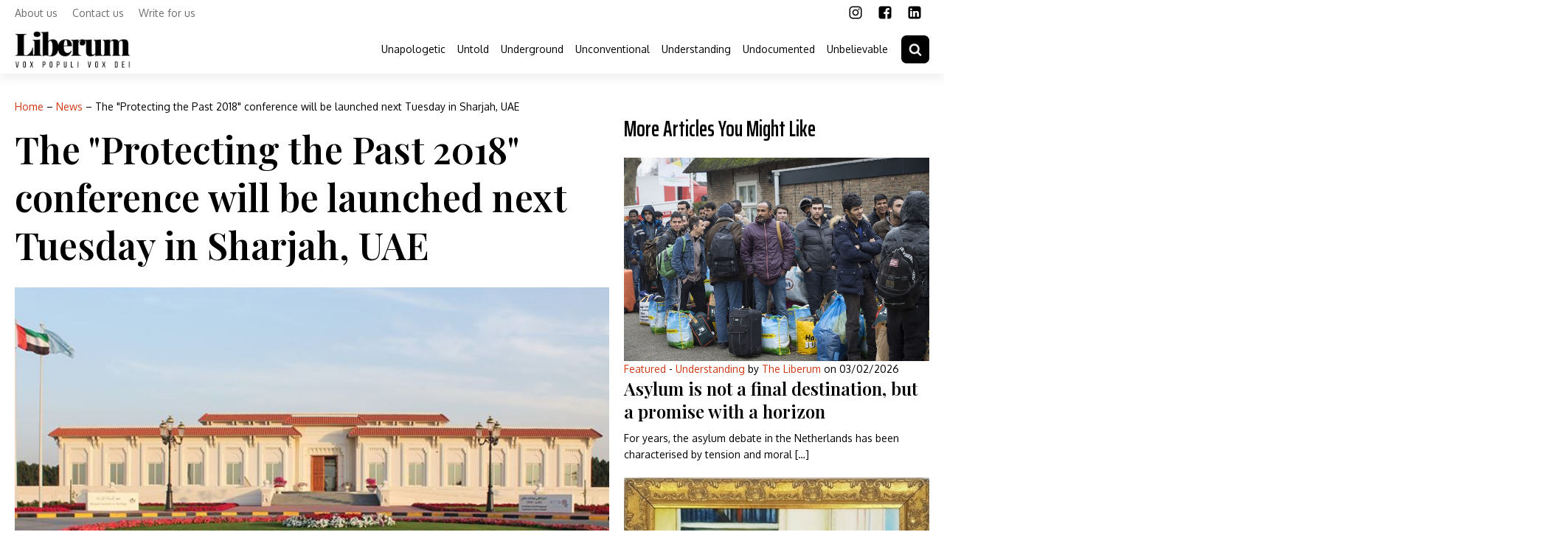

--- FILE ---
content_type: text/html; charset=UTF-8
request_url: https://theliberum.com/protecting-past-2018-conference-will-launched-next-tuesday-sharjah-uae/
body_size: 25512
content:
<!DOCTYPE html>
<html lang="en-US" prefix="og: https://ogp.me/ns#" >
<head>
<meta name="MobileOptimized" content="width" />
<meta name="HandheldFriendly" content="true" />
<meta name="generator" content="Drupal 11 (https://www.drupal.org)" />

<meta charset="UTF-8">
<meta name="viewport" content="width=device-width, initial-scale=1.0">

<link rel="preload" as="style" href="https://fonts.googleapis.com/css?family=Oxygen:300,700,regular,|Playfair+Display:600,regular,|Saira+Extra+Condensed:500,600," >



<title>The &quot;Protecting the Past 2018&quot; conference will be launched next Tuesday in Sharjah, UAE | The Liberum</title>
<meta name="description" content="Under the patronage and in the presence of His Highness Sheikh Dr. Sultan bin Mohammed Al Qassimi, Ruler of Sharjah, the “Protecting the Past 2018” conference"/>
<meta name="robots" content="follow, index, max-snippet:-1, max-video-preview:-1, max-image-preview:large"/>
<link rel="canonical" href="https://theliberum.com/protecting-past-2018-conference-will-launched-next-tuesday-sharjah-uae/" />
<meta property="og:locale" content="en_US" />
<meta property="og:type" content="article" />
<meta property="og:title" content="The &quot;Protecting the Past 2018&quot; conference will be launched next Tuesday in Sharjah, UAE | The Liberum" />
<meta property="og:description" content="Under the patronage and in the presence of His Highness Sheikh Dr. Sultan bin Mohammed Al Qassimi, Ruler of Sharjah, the “Protecting the Past 2018” conference" />
<meta property="og:url" content="https://theliberum.com/protecting-past-2018-conference-will-launched-next-tuesday-sharjah-uae/" />
<meta property="og:site_name" content="The Liberum" />
<meta property="article:publisher" content="https://www.facebook.com/TheLiberum" />
<meta property="article:section" content="News" />
<meta property="og:updated_time" content="2024-05-07T09:24:35+00:00" />
<meta property="og:image" content="https://theliberum.com/socialstorage/2018/12/ICCROM_SHARJAH_HQ.jpg" />
<meta property="og:image:secure_url" content="https://theliberum.com/socialstorage/2018/12/ICCROM_SHARJAH_HQ.jpg" />
<meta property="og:image:width" content="814" />
<meta property="og:image:height" content="350" />
<meta property="og:image:alt" content="The &quot;Protecting the Past 2018&quot; conference will be launched next Tuesday in Sharjah, UAE" />
<meta property="og:image:type" content="image/jpeg" />
<meta property="article:published_time" content="2018-12-03T12:38:47+00:00" />
<meta property="article:modified_time" content="2024-05-07T09:24:35+00:00" />
<meta name="twitter:card" content="summary_large_image" />
<meta name="twitter:title" content="The &quot;Protecting the Past 2018&quot; conference will be launched next Tuesday in Sharjah, UAE | The Liberum" />
<meta name="twitter:description" content="Under the patronage and in the presence of His Highness Sheikh Dr. Sultan bin Mohammed Al Qassimi, Ruler of Sharjah, the “Protecting the Past 2018” conference" />
<meta name="twitter:image" content="https://theliberum.com/socialstorage/2018/12/ICCROM_SHARJAH_HQ.jpg" />
<meta name="twitter:label1" content="Written by" />
<meta name="twitter:data1" content="The Liberum" />
<meta name="twitter:label2" content="Time to read" />
<meta name="twitter:data2" content="3 minutes" />
<script type="application/ld+json" class="rank-math-schema-pro">{"@context":"https://schema.org","@graph":[{"@type":"Organization","@id":"https://theliberum.com/#organization","name":"The Liberum","sameAs":["https://www.facebook.com/TheLiberum","https://www.instagram.com/theliberum/","https://www.linkedin.com/company/the-liberum/"],"logo":{"@type":"ImageObject","@id":"https://theliberum.com/#logo","url":"https://theliberum.com/socialstorage/2022/11/Liberum-Logo-black.webp","contentUrl":"https://theliberum.com/socialstorage/2022/11/Liberum-Logo-black.webp","caption":"The Liberum","inLanguage":"en-US","width":"800","height":"255"}},{"@type":"WebSite","@id":"https://theliberum.com/#website","url":"https://theliberum.com","name":"The Liberum","alternateName":"Liberum","publisher":{"@id":"https://theliberum.com/#organization"},"inLanguage":"en-US"},{"@type":"ImageObject","@id":"https://theliberum.com/socialstorage/2018/12/ICCROM_SHARJAH_HQ.jpg","url":"https://theliberum.com/socialstorage/2018/12/ICCROM_SHARJAH_HQ.jpg","width":"814","height":"350","inLanguage":"en-US"},{"@type":"BreadcrumbList","@id":"https://theliberum.com/protecting-past-2018-conference-will-launched-next-tuesday-sharjah-uae/#breadcrumb","itemListElement":[{"@type":"ListItem","position":"1","item":{"@id":"https://theliberum.com","name":"Home"}},{"@type":"ListItem","position":"2","item":{"@id":"https://theliberum.com/category/news/","name":"News"}},{"@type":"ListItem","position":"3","item":{"@id":"https://theliberum.com/protecting-past-2018-conference-will-launched-next-tuesday-sharjah-uae/","name":"The \"Protecting the Past 2018\" conference will be launched next Tuesday in Sharjah, UAE"}}]},{"@type":"WebPage","@id":"https://theliberum.com/protecting-past-2018-conference-will-launched-next-tuesday-sharjah-uae/#webpage","url":"https://theliberum.com/protecting-past-2018-conference-will-launched-next-tuesday-sharjah-uae/","name":"The &quot;Protecting the Past 2018&quot; conference will be launched next Tuesday in Sharjah, UAE | The Liberum","datePublished":"2018-12-03T12:38:47+00:00","dateModified":"2024-05-07T09:24:35+00:00","isPartOf":{"@id":"https://theliberum.com/#website"},"primaryImageOfPage":{"@id":"https://theliberum.com/socialstorage/2018/12/ICCROM_SHARJAH_HQ.jpg"},"inLanguage":"en-US","breadcrumb":{"@id":"https://theliberum.com/protecting-past-2018-conference-will-launched-next-tuesday-sharjah-uae/#breadcrumb"}},{"@type":"Person","@id":"https://theliberum.com/writer/the-levant/","name":"The Liberum","description":"The subtitle of The Liberum (\"the voice of the people is the voice of God\") reflects the concept that the collective opinions and will of the people carry divine importance. They embody truth and wisdom, particularly in a non-partisan arena that profiles itself as a marketplace of free ideas and thoughts.","url":"https://theliberum.com/writer/the-levant/","image":{"@type":"ImageObject","@id":"https://theliberum.com/socialstorage/2025/05/cropped-Liberum-Favicon-100-1-96x96.jpg","url":"https://theliberum.com/socialstorage/2025/05/cropped-Liberum-Favicon-100-1-96x96.jpg","caption":"The Liberum","inLanguage":"en-US"},"worksFor":{"@id":"https://theliberum.com/#organization"}},{"@type":"NewsArticle","headline":"The &quot;Protecting the Past 2018&quot; conference will be launched next Tuesday in Sharjah, UAE | The","datePublished":"2018-12-03T12:38:47+00:00","dateModified":"2024-05-07T09:24:35+00:00","articleSection":"News","author":{"@id":"https://theliberum.com/writer/the-levant/","name":"The Liberum"},"publisher":{"@id":"https://theliberum.com/#organization"},"description":"Under the patronage and in the presence of His Highness Sheikh Dr. Sultan bin Mohammed Al Qassimi, Ruler of Sharjah, the \u201cProtecting the Past 2018\u201d conference","copyrightYear":"2024","copyrightHolder":{"@id":"https://theliberum.com/#organization"},"name":"The &quot;Protecting the Past 2018&quot; conference will be launched next Tuesday in Sharjah, UAE | The","@id":"https://theliberum.com/protecting-past-2018-conference-will-launched-next-tuesday-sharjah-uae/#richSnippet","isPartOf":{"@id":"https://theliberum.com/protecting-past-2018-conference-will-launched-next-tuesday-sharjah-uae/#webpage"},"image":{"@id":"https://theliberum.com/socialstorage/2018/12/ICCROM_SHARJAH_HQ.jpg"},"inLanguage":"en-US","mainEntityOfPage":{"@id":"https://theliberum.com/protecting-past-2018-conference-will-launched-next-tuesday-sharjah-uae/#webpage"}}]}</script>


<link rel="alternate" type="application/rss+xml" title="The Liberum &raquo; Feed" href="https://theliberum.com/feed/" />
<link rel="alternate" type="application/rss+xml" title="The Liberum &raquo; Comments Feed" href="https://theliberum.com/comments/feed/" />
<link rel="alternate" title="oEmbed (JSON)" type="application/json+oembed" href="https://theliberum.com/wp-json/oembed/1.0/embed?url=https%3A%2F%2Ftheliberum.com%2Fprotecting-past-2018-conference-will-launched-next-tuesday-sharjah-uae%2F" />
<link rel="alternate" title="oEmbed (XML)" type="text/xml+oembed" href="https://theliberum.com/wp-json/oembed/1.0/embed?url=https%3A%2F%2Ftheliberum.com%2Fprotecting-past-2018-conference-will-launched-next-tuesday-sharjah-uae%2F&#038;format=xml" />

<script>WebFontConfig={google:{families:["Oxygen:300,700,regular,","Playfair Display:600,regular,","Saira Extra Condensed:500,600,"]}};if ( typeof WebFont === "object" && typeof WebFont.load === "function" ) { WebFont.load( WebFontConfig ); }</script><script data-optimized="1" src="https://theliberum.com/core/modules/966a9fe7d2/assets/js/webfontloader.min.js"></script><link data-optimized="2" rel="stylesheet" href="https://theliberum.com/socialcore/cache/ls/css/d03d4c7bcb8172bd5ea2f90f1d76cdc8.css?rnd=92182" />








<script src="https://theliberum.com/sociallib/js/jquery/jquery.min.js?rnd=92182" id="jquery-core-js"></script>
<script data-optimized="1" src="https://theliberum.com/socialcore/cache/ls/js/648363f43a8746558c6bbcf086da6748.js?rnd=92182" id="splide-js"></script>
<script data-optimized="1" src="https://theliberum.com/socialcore/cache/ls/js/3cbda165baa2593fe30b837a0c8173bb.js?rnd=92182" id="splide-autoscroll-js"></script>
<link rel='shortlink' href='https://theliberum.com/?p=26004' />

		<script id="google_gtagjs" src="https://www.googletagmanager.com/gtag/js?id=G-LH5ZLB5HQC" async></script>
<script id="google_gtagjs-inline">
window.dataLayer = window.dataLayer || [];function gtag(){dataLayer.push(arguments);}gtag('js', new Date());gtag('config', 'G-LH5ZLB5HQC', {} );
</script>

<link rel="icon" href="https://theliberum.com/socialstorage/2025/05/cropped-Liberum-Favicon-100-32x32.jpg" sizes="32x32" />
<link rel="icon" href="https://theliberum.com/socialstorage/2025/05/cropped-Liberum-Favicon-100-192x192.jpg" sizes="192x192" />
<link rel="apple-touch-icon" href="https://theliberum.com/socialstorage/2025/05/cropped-Liberum-Favicon-100-180x180.jpg" />
<meta name="msapplication-TileImage" content="https://theliberum.com/socialstorage/2025/05/cropped-Liberum-Favicon-100-270x270.jpg" />




</head>
<body class="wp-singular post-template-default single single-post postid-26004 single-format-standard wp-embed-responsive wp-theme-oxygen-is-not-a-theme  oxygen-body" >




						<header id="_header-228-56910" class="oxy-header-wrapper oxy-sticky-header oxy-overlay-header oxy-header c-shadow c-header" ><div id="_header_row-229-56910" class="oxygen-hide-in-sticky oxy-header-row " ><div class="oxy-header-container"><div id="_header_left-230-56910" class="oxy-header-left" ><nav id="_nav_menu-231-56910" class="oxy-nav-menu oxy-nav-menu-dropdowns oxy-nav-menu-dropdown-arrow" ><div class='oxy-menu-toggle'><div class='oxy-nav-menu-hamburger-wrap'><div class='oxy-nav-menu-hamburger'><div class='oxy-nav-menu-hamburger-line'></div><div class='oxy-nav-menu-hamburger-line'></div><div class='oxy-nav-menu-hamburger-line'></div></div></div></div><div class="menu-top-container"><ul id="menu-top" class="oxy-nav-menu-list"><li id="menu-item-82842" class="menu-item menu-item-type-post_type menu-item-object-page menu-item-82842"><a href="https://theliberum.com/about-us/">About us</a></li>
<li id="menu-item-82841" class="menu-item menu-item-type-post_type menu-item-object-page menu-item-82841"><a href="https://theliberum.com/contact-us/">Contact us</a></li>
<li id="menu-item-82823" class="menu-item menu-item-type-post_type menu-item-object-page menu-item-82823"><a href="https://theliberum.com/submit-article/">Write for us</a></li>
</ul></div></nav></div><div id="_header_center-232-56910" class="oxy-header-center" ></div><div id="_header_right-233-56910" class="oxy-header-right" ><div id="div_block-234-56910" class="ct-div-block c-inline" ><a id="link-235-56910" class="ct-link" href="https://www.instagram.com/theliberum/" target="_blank" rel="nofollow" ><div id="fancy_icon-236-56910" class="ct-fancy-icon c-social-icon c-transition" ><svg id="svg-fancy_icon-236-56910"><use xlink:href="#FontAwesomeicon-instagram"></use></svg></div></a><a id="link-237-56910" class="ct-link" href="https://www.facebook.com/TheLiberum" target="_blank" rel="nofollow" ><div id="fancy_icon-238-56910" class="ct-fancy-icon c-social-icon c-transition" ><svg id="svg-fancy_icon-238-56910"><use xlink:href="#FontAwesomeicon-facebook-square"></use></svg></div></a><a id="link-239-56910" class="ct-link" href="https://www.linkedin.com/company/the-liberum/" target="_blank" rel="nofollow" ><div id="fancy_icon-240-56910" class="ct-fancy-icon c-social-icon c-transition" ><svg id="svg-fancy_icon-240-56910"><use xlink:href="#FontAwesomeicon-linkedin-square"></use></svg></div></a></div></div></div></div><div id="_header_row-241-56910" class="oxy-header-row " ><div class="oxy-header-container"><div id="_header_left-242-56910" class="oxy-header-left" ><a id="link-243-56910" class="ct-link" href="https://theliberum.com/"   ><img  id="image-244-56910" alt="" src="https://theliberum.com/socialstorage/2022/11/Liberum-Logo-black.png" class="ct-image " srcset="https://theliberum.com/socialstorage/2022/11/Liberum-Logo-black.png 800w, https://theliberum.com/socialstorage/2022/11/Liberum-Logo-black-300x96.png 300w, https://theliberum.com/socialstorage/2022/11/Liberum-Logo-black-768x245.png 768w" sizes="(max-width: 800px) 100vw, 800px" /></a></div><div id="_header_center-245-56910" class="oxy-header-center" ></div><div id="_header_right-246-56910" class="oxy-header-right" >
		<div id="-pro-menu-247-56910" class="oxy-pro-menu float-right titlestyle " ><div class="oxy-pro-menu-mobile-open-icon " data-off-canvas-alignment=""><svg id="-pro-menu-247-56910-open-icon"><use xlink:href="#FontAwesomeicon-bars"></use></svg>Menu</div>

                
        <div class="oxy-pro-menu-container  oxy-pro-menu-dropdown-links-visible-on-mobile oxy-pro-menu-dropdown-links-toggle oxy-pro-menu-show-dropdown" data-aos-duration="400" 

             data-oxy-pro-menu-dropdown-animation="zoom-in"
             data-oxy-pro-menu-dropdown-animation-duration="0.3"
             data-entire-parent-toggles-dropdown="false"

             
                          data-oxy-pro-menu-dropdown-animation-duration="0.5"
             
                          data-oxy-pro-menu-dropdown-links-on-mobile="toggle">
             
            <div class="menu-menu-header-container"><ul id="menu-menu-header" class="oxy-pro-menu-list"><li id="menu-item-82826" class="menu-item menu-item-type-taxonomy menu-item-object-category menu-item-82826"><a href="https://theliberum.com/category/unapologetic/">Unapologetic</a></li>
<li id="menu-item-82828" class="menu-item menu-item-type-taxonomy menu-item-object-category menu-item-82828"><a href="https://theliberum.com/category/untold/">Untold</a></li>
<li id="menu-item-82824" class="menu-item menu-item-type-taxonomy menu-item-object-category menu-item-82824"><a href="https://theliberum.com/category/underground/">Underground</a></li>
<li id="menu-item-82825" class="menu-item menu-item-type-taxonomy menu-item-object-category menu-item-82825"><a href="https://theliberum.com/category/unconventional/">Unconventional</a></li>
<li id="menu-item-82829" class="menu-item menu-item-type-taxonomy menu-item-object-category menu-item-82829"><a href="https://theliberum.com/category/understanding/">Understanding</a></li>
<li id="menu-item-82827" class="menu-item menu-item-type-taxonomy menu-item-object-category menu-item-82827"><a href="https://theliberum.com/category/undocumented/">Undocumented</a></li>
<li id="menu-item-82830" class="menu-item menu-item-type-taxonomy menu-item-object-category menu-item-82830"><a href="https://theliberum.com/category/unbelievable/">Unbelievable</a></li>
</ul></div>
            <div class="oxy-pro-menu-mobile-close-icon"><svg id="svg--pro-menu-247-56910"><use xlink:href="#FontAwesomeicon-times-rectangle"></use></svg>Close</div>

        </div>

        </div>

		<script type="text/javascript">
			jQuery('#-pro-menu-247-56910 .oxy-pro-menu-show-dropdown .menu-item-has-children > a', 'body').each(function(){
                jQuery(this).append('<div class="oxy-pro-menu-dropdown-icon-click-area"><svg class="oxy-pro-menu-dropdown-icon"><use xlink:href="#FontAwesomeicon-chevron-down"></use></svg></div>');
            });
            jQuery('#-pro-menu-247-56910 .oxy-pro-menu-show-dropdown .menu-item:not(.menu-item-has-children) > a', 'body').each(function(){
                jQuery(this).append('<div class="oxy-pro-menu-dropdown-icon-click-area"></div>');
            });			</script><a id="link-248-56910" class="ct-link oxel_icon_button__container" href="http://"    role="button"><div id="fancy_icon-249-56910" class="ct-fancy-icon oxel_icon_button_icon" ><svg id="svg-fancy_icon-249-56910"><use xlink:href="#FontAwesomeicon-search"></use></svg></div></a></div></div></div></header>
				<script type="text/javascript">
			jQuery(document).ready(function() {
				var selector = "#_header-228-56910",
					scrollval = parseInt("300");
				if (!scrollval || scrollval < 1) {
										if (jQuery(window).width() >= 992){
											jQuery("body").css("margin-top", jQuery(selector).outerHeight());
						jQuery(selector).addClass("oxy-sticky-header-active");
										}
									}
				else {
					var scrollTopOld = 0;
					jQuery(window).scroll(function() {
						if (!jQuery('body').hasClass('oxy-nav-menu-prevent-overflow')) {
							if (jQuery(this).scrollTop() > scrollval 
																) {
								if (
																		jQuery(window).width() >= 992 && 
																		!jQuery(selector).hasClass("oxy-sticky-header-active")) {
									if (jQuery(selector).css('position')!='absolute') {
										jQuery("body").css("margin-top", jQuery(selector).outerHeight());
									}
									jQuery(selector)
										.addClass("oxy-sticky-header-active")
																			.addClass("oxy-sticky-header-fade-in");
																	}
							}
							else {
								jQuery(selector)
									.removeClass("oxy-sticky-header-fade-in")
									.removeClass("oxy-sticky-header-active");
								if (jQuery(selector).css('position')!='absolute') {
									jQuery("body").css("margin-top", "");
								}
							}
							scrollTopOld = jQuery(this).scrollTop();
						}
					})
				}
			});
		</script>            <div tabindex="-1" class="oxy-modal-backdrop top "
                style="background-color: rgba(0,0,0,0.2);"
                data-trigger="user_clicks_element"                data-trigger-selector="#link-248-56910, #fancy_icon-249-56910"                data-trigger-time="5"                data-trigger-time-unit="seconds"                data-close-automatically="no"                data-close-after-time="10"                data-close-after-time-unit="seconds"                data-trigger_scroll_amount="50"                data-trigger_scroll_direction="down"	            data-scroll_to_selector=""	            data-time_inactive="60"	            data-time-inactive-unit="seconds"	            data-number_of_clicks="3"	            data-close_on_esc="on"	            data-number_of_page_views="3"                data-close-after-form-submit="no"                data-open-again="always_show"                data-open-again-after-days="3"            >

                <div id="modal-225-56910" class="ct-modal" >
                <div id="_search_form-215-56910" class="oxy-search-form" >
                <form role="search" method="get" class="search-form" action="https://theliberum.com/">
				<label>
					<span class="screen-reader-text">Search for:</span>
					<input type="search" class="search-field" placeholder="Search &hellip;" value="" name="s" />
				</label>
				<input type="submit" class="search-submit" value="Search" />
			</form>                </div>
        
        </div>
            </div>
        <section id="section-535-56917" class=" ct-section" ><div class="ct-section-inner-wrap"><div id="new_columns-980-56917" class="ct-new-columns" ><div id="div_block-981-56917" class="ct-div-block" ><div id="shortcode-1081-56917" class="ct-shortcode" ><nav aria-label="breadcrumbs" class="rank-math-breadcrumb"><p><a href="https://theliberum.com">Home</a><span class="separator"> &ndash; </span><a href="https://theliberum.com/category/news/">News</a><span class="separator"> &ndash; </span><span class="last">The &quot;Protecting the Past 2018&quot; conference will be launched next Tuesday in Sharjah, UAE</span></p></nav></div><h1 id="headline-1161-56917" class="ct-headline c-margin-bottom-m"><span id="span-1162-56917" class="ct-span" >The "Protecting the Past 2018" conference will be launched next Tuesday in Sharjah, UAE</span></h1><img  id="image-1163-56917" alt="" src="https://theliberum.com/socialstorage/2018/12/ICCROM_SHARJAH_HQ.jpg" class="ct-image mainimage"/><div id="new_columns-1166-56917" class="ct-new-columns" ><div id="div_block-1167-56917" class="ct-div-block" ><div id="text_block-1168-56917" class="ct-text-block" ><b><span id="span-1169-56917" class="ct-span" >December 3, 2018</span></b> | <span id="span-1170-56917" class="ct-span" ><a href="https://theliberum.com/united-arab-emirates/abu-dhabi/" rel="tag">Abu Dhabi</a>, <a href="https://theliberum.com/egypt/" rel="tag">Egypt</a>, <a href="https://theliberum.com/europe/" rel="tag">Europe</a>, <a href="https://theliberum.com/france/" rel="tag">France</a>, <a href="https://theliberum.com/iraq/" rel="tag">Iraq</a>, <a href="https://theliberum.com/italy/" rel="tag">Italy</a>, <a href="https://theliberum.com/jordan/" rel="tag">Jordan</a>, <a href="https://theliberum.com/libya/" rel="tag">Libya</a>, <a href="https://theliberum.com/middle-east/" rel="tag">Middle East</a>, <a href="https://theliberum.com/morocco/" rel="tag">Morocco</a>, <a href="https://theliberum.com/north-africa/" rel="tag">North Africa</a>, <a href="https://theliberum.com/palestine/" rel="tag">Palestine</a>, <a href="https://theliberum.com/saudi-arabia/" rel="tag">Saudi Arabia</a>, <a href="https://theliberum.com/tunisia/" rel="tag">Tunisia</a>, <a href="https://theliberum.com/uk/" rel="tag">UK</a>, <a href="https://theliberum.com/united-arab-emirates/" rel="tag">United Arab Emirates</a>, <a href="https://theliberum.com/united-states/" rel="tag">United States</a></span> |&nbsp;<span id="span-1171-56917" class="ct-span" ><a href="https://theliberum.com/category/news/" rel="tag">News</a></span></div></div><div id="div_block-1172-56917" class="ct-div-block" ><div id="code_block-1173-56917" class="ct-code-block font-color-white" >
<button class="social-share-button social-share-button-facebook"><a href="https://www.facebook.com/sharer/sharer.php?u=&t=" title="Share on Facebook" target="_blank" onclick="window.open('https://www.facebook.com/sharer/sharer.php?u=' + encodeURIComponent(document.URL) + '&t=' + encodeURIComponent(document.URL)); return false;"> Facebook</a></button>

<button class="social-share-button social-share-button-linkedin"><a href="http://www.linkedin.com/shareArticle?mini=true&url=&title=&summary=&source=" target="_blank" title="Share on LinkedIn" onclick="window.open('http://www.linkedin.com/shareArticle?mini=true&url=' + encodeURIComponent(document.URL) + '&title=' + encodeURIComponent(document.title)); return false;">LinkedIn</a></button>

<button class="social-share-button social-share-button-reddit"><a href="http://www.reddit.com/submit?url=&title=" target="_blank" title="Submit to Reddit" onclick="window.open('http://www.reddit.com/submit?url=' + encodeURIComponent(document.URL) + '&title=' + encodeURIComponent(document.title)); return false;">Reddit</a></button>

<button class="social-share-button social-share-button-twitter"><a href="https://twitter.com/intent/tweet?url=" title="Share on Twitter" target="_blank" onclick="window.open('https://twitter.com/intent/tweet?text=' + encodeURIComponent(document.URL)) ; return false;">Twitter</a></button>

<button class="social-share-button social-share-button-email"><a href="/cdn-cgi/l/email-protection#8db2fef8efe7e8eef9b0abefe2e9f4b0b7a8bfbd" target="_blank" title="Email" onclick="window.open('mailto:?subject=' + encodeURIComponent(document.title) + '&body=' + encodeURIComponent(document.URL)); return false;">Email</a></button>
</div></div></div><div id="text_block-1177-56917" class="ct-text-block" ><span id="span-1178-56917" class="ct-span oxy-stock-content-styles" ><p>Under the patronage and in the presence of His Highness Sheikh Dr. Sultan bin Mohammed Al Qassimi, Ruler of Sharjah, the “Protecting the Past 2018” conference entitled “From Digital Documentation to Heritage Management in the MENA region” will be taking place at the Regional Conservation Centre in Sharjah (ICCROM- Sharjah) from Tuesday 4th to Thursday 6th December 2018.</p>
<p>The conference is jointly organised by Regional Conservation Centre in Sharjah )ICCROM-Sharjah( , the Endangered Archaeology of the Middle East and North Africa (EAMENA) project, Art Jameel and the Global Heritage Fund, with the additional support of Abu Dhabi Department of Culture and Tourism, Barakat Trust and Bonzai Agency.</p>
<p>Protecting the Past 2018 in Sharjah will explore how digital documentation is becoming embedded in the heritage management practices of the MENA region. Academics, national heritage stakeholders, professionals, and NGOs are invited to share their research, experience, and views on how digital documentation has changed or should change heritage management in the MENA and adjacent regions.</p>
<p>Protecting the Past 2018 conference addresses 5 main themes, including: digital documentation as a preparedness and preventive tool; digital documentation and post-disaster heritage recovery; new documentation technology; capacity building in the region; and finally donor perspective. A special session of the conference will be bringing together the representatives of cultural heritage funders including the Arcadia Fund, the British Council’s Cultural Protection Fund, the International Alliance for the Protection of Heritage in Conflict Areas (Aliph) Fund, and Abu Dhabi Department of Culture and Tourism to discuss donor priorities in funding cultural heritage documentation projects in the MENA region.</p>
<p>Over three days, presentations and round tables will see the participation of 42 international and regional speakers from <strong>Belgium, Egypt, France, Jordan, Iraq, Iran, Italy, Libya, Morocco, Palestine, Saudi Arabia, Tunisia, United Arab Emirates, United Kingdom, and the United States</strong>. Speakers come from a range of organisations including UNESCO, UNOSAT, European, MENA and North American universities, and NGOs.</p>
<p>Protecting the Past is an international conference and workshop series organized by the Endangered Archaeology of the Middle East and North Africa (EAMENA) project at the Universities of Oxford, Leicester and Durham in collaboration with partners in the field of cultural heritage. Since 2015, Protecting the Past has been held annually in Amman, Sulaimaniyeh, and Tunis before coming to Sharjah for its 2018 edition.</p>
<p>&nbsp;</p>
<p>The purpose of Protecting the Past is to move beyond describing the threats facing the cultural heritage in the Middle East and North Africa region and focus on understanding them through new approaches for heritage protection. Protecting the Past promotes debate and discussion on the range of threats to cultural heritage sites, facilitates communication between different groups, and enhances understanding of the issues and their regional significance. The series aims to facilitate opportunities for different stakeholders to formulate strategies aimed at preserving cultural heritage sites and developing long-lasting partnerships within the MENA region.</p>
<p>&nbsp;</p>
<p><strong>We are pleased to invite you to attend/cover the activities of this important conference which will start at 9:00 a.m. on Tuesday the 4<sup>th</sup> December 2018 and continue until Thursday the 6<sup>th</sup> December 2018 at the Regional Conservation Centre in Sharjah (ICCROM-Sharjah), U</strong><strong>AE.</strong></p>
<p><strong> <a href="http://theliberum.com/socialstorage/2018/12/Poster2.jpg"><img data-lazyloaded="1" src="[data-uri]" decoding="async" class="aligncenter wp-image-26005 size-full" data-src="http://theliberum.com/socialstorage/2018/12/Poster2.jpg" alt="" width="537" height="769" data-srcset="https://theliberum.com/socialstorage/2018/12/Poster2.jpg 537w, https://theliberum.com/socialstorage/2018/12/Poster2-209x300.jpg 209w" data-sizes="(max-width: 537px) 100vw, 537px" /><noscript><img decoding="async" class="aligncenter wp-image-26005 size-full" src="http://theliberum.com/socialstorage/2018/12/Poster2.jpg" alt="" width="537" height="769" srcset="https://theliberum.com/socialstorage/2018/12/Poster2.jpg 537w, https://theliberum.com/socialstorage/2018/12/Poster2-209x300.jpg 209w" sizes="(max-width: 537px) 100vw, 537px" /></noscript></a></strong></p>
<p><strong>Notes:</strong></p>
<p>More information and a conference programme may be found on its website <a href="http://www.protectingthepast.com" rel="nofollow noopener" target="_blank">www.protectingthepast.com</a></p>
<p>The conference proceedings will be live streamed (see <a href="https://www.facebook.com/protectingthepast/" rel="nofollow noopener" target="_blank">https://www.facebook.com/protectingthepast/</a> for more details) and updates will be posted on Facebook and Twitter by the organising partners. The conference hashtags are #ptp18 and #protectingthepast.</p>
<p>&nbsp;</p>
<p>Organisers’ media:</p>
<ul>
<li>EAMENA: @EAMENAProject (Facebook); @EAMENA123 (Twitter)</li>
<li>Art Jameel: @artjameel (Facebook); @art_jameel (Twitter)</li>
<li>Global Heritage Fund: @globalheritagefund (Facebook); @global_heritage (Twitter)</li>
<li>ICCROM-Sharjah: @ICCROMATHAR (Facebook); @ICCROM_ATHAR (Twitter)</li>
</ul>
<p>&nbsp;</p>
<p><strong>For more information please contact:</strong></p>
<p>&nbsp;</p>
<ol>
<li>Adham Al-Sayed</li>
</ol>
<p>Communication and Media Consultant</p>
<p>ICCROM-Sharjah</p>
<p>E-mail: <a href="/cdn-cgi/l/email-protection#58313b3b2a373576282a3d2b2b76392a393a313b183f35393134763b3735"><span class="__cf_email__" data-cfemail="abc2c8c8d9c4c685dbd9ced8d885cad9cac9c2c8ebccc6cac2c785c8c4c6">[email&#160;protected]</span></a></p>
<p><strong> </strong></p>
</span>&nbsp;<br></div><div id="div_block-1303-56917" class="ct-div-block oxel_horizontal_divider" ><div id="code_block-1304-56917" class="ct-code-block oxel_horizontal_divider__line" ></div><div id="code_block-1305-56917" class="ct-code-block oxel_horizontal_divider__line" ></div></div><div id="div_block-1222-56917" class="ct-div-block" ><div id="div_block-1223-56917" class="ct-div-block" ><img data-lazyloaded="1" src="[data-uri]" id="image-1210-56917" alt="" data-src="https://theliberum.com/socialstorage/2025/05/cropped-Liberum-Favicon-100-1.jpg" class="ct-image"/><noscript><img  id="image-1210-56917" alt="" src="https://theliberum.com/socialstorage/2025/05/cropped-Liberum-Favicon-100-1.jpg" class="ct-image"/></noscript><div id="div_block-1224-56917" class="ct-div-block" ><h1 id="headline-1211-56917" class="ct-headline c-heading-dark"><span id="span-1212-56917" class="ct-span" ><a href='https://theliberum.com/writer/the-levant/'>The Liberum</a></span></h1><div id="text_block-1214-56917" class="ct-text-block c-text-dark" ><span id="span-1215-56917" class="ct-span" >The subtitle of The Liberum ("the voice of the people is the voice of God") reflects the concept that the collective opinions and will of the people carry divine importance. They embody truth and wisdom, particularly in a non-partisan arena that profiles itself as a marketplace of free ideas and thoughts.</span></div><a id="text_block-1217-56917" class="ct-link-text" href="https://theliberum.com/writer/the-levant/" target="_self"  >See full bio &gt;</a></div></div></div><div id="div_block-1186-56917" class="ct-div-block oxel_horizontal_divider" ><div id="code_block-1187-56917" class="ct-code-block oxel_horizontal_divider__line" ></div><div id="code_block-1188-56917" class="ct-code-block oxel_horizontal_divider__line" ></div></div><div id="div_block-1189-56917" class="ct-div-block" ><span id="headline-1190-56917" class="ct-headline section-title">The Liberum runs on your donation. Fight with us for a free society.</span><div id="shortcode-1191-56917" class="ct-shortcode" ><div class='fluentform ff-default fluentform_wrapper_6 ffs_custom_wrap'><form data-form_id="6" id="fluentform_6" class="frm-fluent-form fluent_form_6 ff-el-form-top ff_form_instance_6_1 ff-form-loading fluentform_has_payment ffs_custom" data-form_instance="ff_form_instance_6_1" method="POST" ><fieldset  style="border: none!important;margin: 0!important;padding: 0!important;background-color: transparent!important;box-shadow: none!important;outline: none!important; min-inline-size: 100%;">
                    <legend class="ff_screen_reader_title" style="display: block; margin: 0!important;padding: 0!important;height: 0!important;text-indent: -999999px;width: 0!important;overflow:hidden;">Donation Form (#6)</legend><input type='hidden' name='__fluent_form_embded_post_id' value='26004' /><input type="hidden" id="_fluentform_6_fluentformnonce" name="_fluentform_6_fluentformnonce" value="a2cfa7e5df" /><input type="hidden" name="_wp_http_referer" value="/protecting-past-2018-conference-will-launched-next-tuesday-sharjah-uae/" /><div data-name="ff_cn_id_1"  class='ff-t-container ff-column-container ff_columns_total_1 '><div class='ff-t-cell ff-t-column-1' style='flex-basis: 100%;'><div class='ff-el-group ff-el-form-top  ff_list_buttons'><div class="ff-el-input--label ff-el-is-required asterisk-right"><label   aria-label="Donation Amount">Donation Amount</label></div><div class='ff-el-input--content'><div class='ff-el-form-check ff-el-form-check-'><label class='ff-el-form-check-label' for=payment_input_d93570e0beace417304d62f896028ef8><input type="radio" name="payment_input" data-name="payment_input" class="ff-el-form-check-input ff-el-form-check-radio ff_payment_item" value="$10" data-payment_value="10" data-calc_value="10" data-group_id="ff_6_payment_input"  id='payment_input_d93570e0beace417304d62f896028ef8'> <span class='ff_plan_title'>$10</span></label></div><div class='ff-el-form-check ff-el-form-check-'><label class='ff-el-form-check-label' for=payment_input_84a6b914a270ebc080c1bad1df072762><input type="radio" name="payment_input" data-name="payment_input" class="ff-el-form-check-input ff-el-form-check-radio ff_payment_item ff_payment_item" value="$25" data-payment_value="25" data-calc_value="25" data-group_id="ff_6_payment_input"  id='payment_input_84a6b914a270ebc080c1bad1df072762'> <span class='ff_plan_title'>$25</span></label></div><div class='ff-el-form-check ff-el-form-check-'><label class='ff-el-form-check-label' for=payment_input_df6e42cd021ae8df90da9a8dc90963f0><input type="radio" name="payment_input" data-name="payment_input" class="ff-el-form-check-input ff-el-form-check-radio ff_payment_item ff_payment_item ff_payment_item" value="$50" data-payment_value="50" data-calc_value="50" data-group_id="ff_6_payment_input"  id='payment_input_df6e42cd021ae8df90da9a8dc90963f0'> <span class='ff_plan_title'>$50</span></label></div><div class='ff-el-form-check ff-el-form-check-'><label class='ff-el-form-check-label' for=payment_input_d2497ce72d4eca924b1576f748e63d95><input type="radio" name="payment_input" data-name="payment_input" class="ff-el-form-check-input ff-el-form-check-radio ff_payment_item ff_payment_item ff_payment_item ff_payment_item" value="Other" data-payment_value="0" data-calc_value="0" data-group_id="ff_6_payment_input"  id='payment_input_d2497ce72d4eca924b1576f748e63d95'> <span class='ff_plan_title'>Other</span></label></div></div></div><div class='ff-el-group ff-el-form-top has-conditions'><div class="ff-el-input--label ff-el-is-required asterisk-right"><label for='ff_6_custom-payment-amount' id='label_ff_6_custom-payment-amount' aria-label="Please Provide Custom Amount">Please Provide Custom Amount</label></div><div class='ff-el-input--content'><input type="number" name="custom-payment-amount" id="ff_6_custom-payment-amount" class="ff-el-form-control  ff_payment_item" placeholder="Please input your amount" data-payment_item="yes" data-name="custom-payment-amount" inputmode="numeric" step="any" min="1" aria-valuemin="1"  aria-invalid="false" aria-required=true></div></div><div class='ff-el-group ff-el-form-top donationform'><div class="ff-el-input--label asterisk-right"><label for='ff_6_email' id='label_ff_6_email' aria-label="Email">Email</label></div><div class='ff-el-input--content'><input type="email" name="email" id="ff_6_email" class="ff-el-form-control" placeholder="Email Address" data-name="email"  aria-invalid="false" aria-required=false></div></div><input name="payment_method" type="hidden" value="paypal" data-name="payment_method" class="ff-el-form-check-input ff_payment_method ff_selected_payment_method" ></div></div><div class='ff-el-group ff-text-left donationformbtn ff_submit_btn_wrapper'><button type="submit" class="ff-btn ff-btn-submit ff-btn-md ff_btn_style"  aria-label="Donate via Paypal">Donate via Paypal</button></div></fieldset></form><div id='fluentform_6_errors' class='ff-errors-in-stack ff_form_instance_6_1 ff-form-loading_errors ff_form_instance_6_1_errors'></div></div>            <script data-cfasync="false" src="/cdn-cgi/scripts/5c5dd728/cloudflare-static/email-decode.min.js"></script><script type="text/javascript">
                window.fluent_form_ff_form_instance_6_1 = {"id":"6","settings":{"layout":{"labelPlacement":"top","helpMessagePlacement":"with_label","errorMessagePlacement":"inline","cssClassName":"","asteriskPlacement":"asterisk-right"},"restrictions":{"denyEmptySubmission":{"enabled":false}}},"form_instance":"ff_form_instance_6_1","form_id_selector":"fluentform_6","rules":{"payment_input":{"required":{"value":true,"message":"To make a donation you must specify the amount","global":false,"global_message":"This field is required"}},"custom-payment-amount":{"required":{"value":true,"message":"Donation Amount is required","global":false,"global_message":"This field is required"},"numeric":{"value":true,"message":"This field must contain numeric value","global":false,"global_message":"This field must contain numeric value"},"min":{"value":"1","message":"Minimum value is ","global":false,"global_message":"Validation fails for minimum value"},"max":{"value":"","message":"Maximum value is ","global":false,"global_message":"Validation fails for maximum value"}},"email":{"required":{"value":false,"message":"This field is required","global":false,"global_message":"This field is required"},"email":{"value":false,"message":"This field must contain a valid email","global":false,"global_message":"This field must contain a valid email"}},"payment_method":{"required":{"value":false,"global":true,"message":"This field is required","global_message":"This field is required"}}},"debounce_time":300,"conditionals":{"custom-payment-amount":{"type":"any","status":true,"conditions":[{"field":"payment_input","value":"Other","operator":"="}]}}};
                            </script>
            </div></div>
                <div id="_comment_form-1193-56917" class="oxy-comment-form" >
                                                </div>
        
        </div><div id="div_block-982-56917" class="ct-div-block" ><h2 id="headline-241-56917" class="ct-headline c-h2 c-heading-dark c-margin-bottom-l">More articles you might like</h2><div id="_dynamic_list-879-56917" class="oxy-dynamic-list"><div id="div_block-880-56917-1" class="ct-div-block" data-id="div_block-880-56917"><a id="link-881-56917-1" class="ct-link" href="https://theliberum.com/asylum-is-not-a-final-destination-but-a-promise-with-a-horizon/" target="_self" data-id="link-881-56917"><img data-lazyloaded="1" src="[data-uri]" loading="lazy" id="image-882-56917-1" alt="" data-src="https://theliberum.com/socialstorage/2026/02/asylum.jpg" class="ct-image" data-srcset="https://theliberum.com/socialstorage/2026/02/asylum.jpg 768w, https://theliberum.com/socialstorage/2026/02/asylum-300x200.jpg 300w" data-sizes="(max-width: 768px) 100vw, 768px" data-id="image-882-56917"><noscript><img loading="lazy" id="image-882-56917-1" alt="" src="https://theliberum.com/socialstorage/2026/02/asylum.jpg" class="ct-image" srcset="https://theliberum.com/socialstorage/2026/02/asylum.jpg 768w, https://theliberum.com/socialstorage/2026/02/asylum-300x200.jpg 300w" sizes="(max-width: 768px) 100vw, 768px" data-id="image-882-56917"></noscript></a><div id="text_block-883-56917-1" class="ct-text-block" data-id="text_block-883-56917"><span id="span-884-56917-1" class="ct-span" data-id="span-884-56917"><a href="https://theliberum.com/category/featured/" rel="tag">Featured</a> - <a href="https://theliberum.com/category/understanding/" rel="tag">Understanding</a></span> by <span id="span-1027-56917-1" class="ct-span" data-id="span-1027-56917"><a href="https://theliberum.com/writer/the-levant/">The Liberum</a></span> on <span id="span-1028-56917-1" class="ct-span" data-id="span-1028-56917">03/02/2026</span></div><h2 id="headline-885-56917-1" class="ct-headline titlestyle" data-id="headline-885-56917"><span id="span-886-56917-1" class="ct-span" data-id="span-886-56917"><a href="https://theliberum.com/asylum-is-not-a-final-destination-but-a-promise-with-a-horizon/">Asylum is not a final destination, but a promise with a horizon</a></span></h2><div id="text_block-887-56917-1" class="ct-text-block" data-id="text_block-887-56917"><span id="span-888-56917-1" class="ct-span" data-id="span-888-56917">For years, the asylum debate in the Netherlands has been characterised by tension and moral [&hellip;]</span></div><div id="div_block-889-56917-1" class="ct-div-block oxel_horizontal_divider float-bottom" data-id="div_block-889-56917"><div id="code_block-890-56917-1" class="ct-code-block oxel_horizontal_divider__line" data-id="code_block-890-56917"></div></div></div><div id="div_block-880-56917-2" class="ct-div-block" data-id="div_block-880-56917"><a id="link-881-56917-2" class="ct-link" href="https://theliberum.com/the-epstein-files-transformed-into-the-democrats-own-wikileaks/" target="_self" data-id="link-881-56917"><img data-lazyloaded="1" src="[data-uri]" loading="lazy" id="image-882-56917-2" alt="" data-src="https://theliberum.com/socialstorage/2026/02/bil-1.jpg" class="ct-image" data-srcset="https://theliberum.com/socialstorage/2026/02/bil-1.jpg 613w, https://theliberum.com/socialstorage/2026/02/bil-1-295x300.jpg 295w" data-sizes="(max-width: 613px) 100vw, 613px" data-id="image-882-56917"><noscript><img loading="lazy" id="image-882-56917-2" alt="" src="https://theliberum.com/socialstorage/2026/02/bil-1.jpg" class="ct-image" srcset="https://theliberum.com/socialstorage/2026/02/bil-1.jpg 613w, https://theliberum.com/socialstorage/2026/02/bil-1-295x300.jpg 295w" sizes="(max-width: 613px) 100vw, 613px" data-id="image-882-56917"></noscript></a><div id="text_block-883-56917-2" class="ct-text-block" data-id="text_block-883-56917"><span id="span-884-56917-2" class="ct-span" data-id="span-884-56917"><a href="https://theliberum.com/category/featured/" rel="tag">Featured</a> - <a href="https://theliberum.com/category/unapologetic/" rel="tag">Unapologetic</a></span> by <span id="span-1027-56917-2" class="ct-span" data-id="span-1027-56917"><a href="https://theliberum.com/writer/editorinchief/">Arthur Blok</a></span> on <span id="span-1028-56917-2" class="ct-span" data-id="span-1028-56917">02/02/2026</span></div><h2 id="headline-885-56917-2" class="ct-headline titlestyle" data-id="headline-885-56917"><span id="span-886-56917-2" class="ct-span" data-id="span-886-56917"><a href="https://theliberum.com/the-epstein-files-transformed-into-the-democrats-own-wikileaks/">The Epstein files transformed into the Democrats&rsquo; own WikiLeaks</a></span></h2><div id="text_block-887-56917-2" class="ct-text-block" data-id="text_block-887-56917"><span id="span-888-56917-2" class="ct-span" data-id="span-888-56917">The latest act in the Jeffrey Epstein saga began over the weekend, with the release [&hellip;]</span></div><div id="div_block-889-56917-2" class="ct-div-block oxel_horizontal_divider float-bottom" data-id="div_block-889-56917"><div id="code_block-890-56917-2" class="ct-code-block oxel_horizontal_divider__line" data-id="code_block-890-56917"></div></div></div><div id="div_block-880-56917-3" class="ct-div-block" data-id="div_block-880-56917"><a id="link-881-56917-3" class="ct-link" href="https://theliberum.com/justice-for-orelha-euthanasia-for-animal-abusers-killers-now/" target="_self" data-id="link-881-56917"><img data-lazyloaded="1" src="[data-uri]" loading="lazy" id="image-882-56917-3" alt="" data-src="https://theliberum.com/socialstorage/2026/02/orhel.jpg" class="ct-image" data-srcset="https://theliberum.com/socialstorage/2026/02/orhel.jpg 675w, https://theliberum.com/socialstorage/2026/02/orhel-300x200.jpg 300w" data-sizes="(max-width: 675px) 100vw, 675px" data-id="image-882-56917"><noscript><img loading="lazy" id="image-882-56917-3" alt="" src="https://theliberum.com/socialstorage/2026/02/orhel.jpg" class="ct-image" srcset="https://theliberum.com/socialstorage/2026/02/orhel.jpg 675w, https://theliberum.com/socialstorage/2026/02/orhel-300x200.jpg 300w" sizes="(max-width: 675px) 100vw, 675px" data-id="image-882-56917"></noscript></a><div id="text_block-883-56917-3" class="ct-text-block" data-id="text_block-883-56917"><span id="span-884-56917-3" class="ct-span" data-id="span-884-56917"><a href="https://theliberum.com/category/featured/" rel="tag">Featured</a> - <a href="https://theliberum.com/category/unapologetic/" rel="tag">Unapologetic</a></span> by <span id="span-1027-56917-3" class="ct-span" data-id="span-1027-56917"><a href="https://theliberum.com/writer/dinaperla/">Dina-Perla Portnaar</a></span> on <span id="span-1028-56917-3" class="ct-span" data-id="span-1028-56917">01/02/2026</span></div><h2 id="headline-885-56917-3" class="ct-headline titlestyle" data-id="headline-885-56917"><span id="span-886-56917-3" class="ct-span" data-id="span-886-56917"><a href="https://theliberum.com/justice-for-orelha-euthanasia-for-animal-abusers-killers-now/">Justice for Orelha: Euthanasia for animal abusers &amp; killers now</a></span></h2><div id="text_block-887-56917-3" class="ct-text-block" data-id="text_block-887-56917"><span id="span-888-56917-3" class="ct-span" data-id="span-888-56917">I want an international law implementing the immediate death penalty for people, young and old, [&hellip;]</span></div><div id="div_block-889-56917-3" class="ct-div-block oxel_horizontal_divider float-bottom" data-id="div_block-889-56917"><div id="code_block-890-56917-3" class="ct-code-block oxel_horizontal_divider__line" data-id="code_block-890-56917"></div></div></div><div id="div_block-880-56917-4" class="ct-div-block" data-id="div_block-880-56917"><a id="link-881-56917-4" class="ct-link" href="https://theliberum.com/the-eu-india-free-trade-agreement-actualising-the-indian-middle-eastern-european-economic-corridor/" target="_self" data-id="link-881-56917"><img data-lazyloaded="1" src="[data-uri]" loading="lazy" id="image-882-56917-4" alt="" data-src="https://theliberum.com/socialstorage/2026/01/pic-2.jpg" class="ct-image" data-srcset="https://theliberum.com/socialstorage/2026/01/pic-2.jpg 640w, https://theliberum.com/socialstorage/2026/01/pic-2-300x169.jpg 300w" data-sizes="(max-width: 640px) 100vw, 640px" data-id="image-882-56917"><noscript><img loading="lazy" id="image-882-56917-4" alt="" src="https://theliberum.com/socialstorage/2026/01/pic-2.jpg" class="ct-image" srcset="https://theliberum.com/socialstorage/2026/01/pic-2.jpg 640w, https://theliberum.com/socialstorage/2026/01/pic-2-300x169.jpg 300w" sizes="(max-width: 640px) 100vw, 640px" data-id="image-882-56917"></noscript></a><div id="text_block-883-56917-4" class="ct-text-block" data-id="text_block-883-56917"><span id="span-884-56917-4" class="ct-span" data-id="span-884-56917"><a href="https://theliberum.com/category/featured/" rel="tag">Featured</a> - <a href="https://theliberum.com/category/understanding/" rel="tag">Understanding</a></span> by <span id="span-1027-56917-4" class="ct-span" data-id="span-1027-56917"><a href="https://theliberum.com/writer/ahmadghosn/">Ahmad Ghosn</a></span> on <span id="span-1028-56917-4" class="ct-span" data-id="span-1028-56917">31/01/2026</span></div><h2 id="headline-885-56917-4" class="ct-headline titlestyle" data-id="headline-885-56917"><span id="span-886-56917-4" class="ct-span" data-id="span-886-56917"><a href="https://theliberum.com/the-eu-india-free-trade-agreement-actualising-the-indian-middle-eastern-european-economic-corridor/">The EU&ndash;India Free Trade Agreement: Actualising the Indian Middle-Eastern European Economic Corridor</a></span></h2><div id="text_block-887-56917-4" class="ct-text-block" data-id="text_block-887-56917"><span id="span-888-56917-4" class="ct-span" data-id="span-888-56917">Regardless of who occupies the White House, US strategy in the Middle East shows clear [&hellip;]</span></div><div id="div_block-889-56917-4" class="ct-div-block oxel_horizontal_divider float-bottom" data-id="div_block-889-56917"><div id="code_block-890-56917-4" class="ct-code-block oxel_horizontal_divider__line" data-id="code_block-890-56917"></div></div></div><div id="div_block-880-56917-5" class="ct-div-block" data-id="div_block-880-56917"><a id="link-881-56917-5" class="ct-link" href="https://theliberum.com/how-to-control-burnout/" target="_self" data-id="link-881-56917"><img data-lazyloaded="1" src="[data-uri]" loading="lazy" id="image-882-56917-5" alt="" data-src="https://theliberum.com/socialstorage/2026/01/new-3.jpg" class="ct-image" data-srcset="https://theliberum.com/socialstorage/2026/01/new-3.jpg 1896w, https://theliberum.com/socialstorage/2026/01/new-3-300x136.jpg 300w, https://theliberum.com/socialstorage/2026/01/new-3-1024x464.jpg 1024w, https://theliberum.com/socialstorage/2026/01/new-3-768x348.jpg 768w, https://theliberum.com/socialstorage/2026/01/new-3-1536x697.jpg 1536w" data-sizes="(max-width: 1896px) 100vw, 1896px" data-id="image-882-56917"><noscript><img loading="lazy" id="image-882-56917-5" alt="" src="https://theliberum.com/socialstorage/2026/01/new-3.jpg" class="ct-image" srcset="https://theliberum.com/socialstorage/2026/01/new-3.jpg 1896w, https://theliberum.com/socialstorage/2026/01/new-3-300x136.jpg 300w, https://theliberum.com/socialstorage/2026/01/new-3-1024x464.jpg 1024w, https://theliberum.com/socialstorage/2026/01/new-3-768x348.jpg 768w, https://theliberum.com/socialstorage/2026/01/new-3-1536x697.jpg 1536w" sizes="(max-width: 1896px) 100vw, 1896px" data-id="image-882-56917"></noscript></a><div id="text_block-883-56917-5" class="ct-text-block" data-id="text_block-883-56917"><span id="span-884-56917-5" class="ct-span" data-id="span-884-56917"><a href="https://theliberum.com/category/understanding/" rel="tag">Understanding</a></span> by <span id="span-1027-56917-5" class="ct-span" data-id="span-1027-56917"><a href="https://theliberum.com/writer/emile_fakoury/">Emile Fakhoury</a></span> on <span id="span-1028-56917-5" class="ct-span" data-id="span-1028-56917">31/01/2026</span></div><h2 id="headline-885-56917-5" class="ct-headline titlestyle" data-id="headline-885-56917"><span id="span-886-56917-5" class="ct-span" data-id="span-886-56917"><a href="https://theliberum.com/how-to-control-burnout/">How to control burnout</a></span></h2><div id="text_block-887-56917-5" class="ct-text-block" data-id="text_block-887-56917"><span id="span-888-56917-5" class="ct-span" data-id="span-888-56917">Burnout has become one of the most common words in modern work culture, yet it [&hellip;]</span></div><div id="div_block-889-56917-5" class="ct-div-block oxel_horizontal_divider float-bottom" data-id="div_block-889-56917"><div id="code_block-890-56917-5" class="ct-code-block oxel_horizontal_divider__line" data-id="code_block-890-56917"></div></div></div><div id="div_block-880-56917-6" class="ct-div-block" data-id="div_block-880-56917"><a id="link-881-56917-6" class="ct-link" href="https://theliberum.com/islam-secularism-and-the-courage-of-realism/" target="_self" data-id="link-881-56917"><img data-lazyloaded="1" src="[data-uri]" loading="lazy" id="image-882-56917-6" alt="" data-src="https://theliberum.com/socialstorage/2026/01/PAINT.jpg" class="ct-image" data-srcset="https://theliberum.com/socialstorage/2026/01/PAINT.jpg 976w, https://theliberum.com/socialstorage/2026/01/PAINT-300x169.jpg 300w, https://theliberum.com/socialstorage/2026/01/PAINT-768x432.jpg 768w" data-sizes="(max-width: 976px) 100vw, 976px" data-id="image-882-56917"><noscript><img loading="lazy" id="image-882-56917-6" alt="" src="https://theliberum.com/socialstorage/2026/01/PAINT.jpg" class="ct-image" srcset="https://theliberum.com/socialstorage/2026/01/PAINT.jpg 976w, https://theliberum.com/socialstorage/2026/01/PAINT-300x169.jpg 300w, https://theliberum.com/socialstorage/2026/01/PAINT-768x432.jpg 768w" sizes="(max-width: 976px) 100vw, 976px" data-id="image-882-56917"></noscript></a><div id="text_block-883-56917-6" class="ct-text-block" data-id="text_block-883-56917"><span id="span-884-56917-6" class="ct-span" data-id="span-884-56917"><a href="https://theliberum.com/category/featured/" rel="tag">Featured</a> - <a href="https://theliberum.com/category/unapologetic/" rel="tag">Unapologetic</a></span> by <span id="span-1027-56917-6" class="ct-span" data-id="span-1027-56917"><a href="https://theliberum.com/writer/paul-cliteur/">Paul Cliteur</a></span> on <span id="span-1028-56917-6" class="ct-span" data-id="span-1028-56917">30/01/2026</span></div><h2 id="headline-885-56917-6" class="ct-headline titlestyle" data-id="headline-885-56917"><span id="span-886-56917-6" class="ct-span" data-id="span-886-56917"><a href="https://theliberum.com/islam-secularism-and-the-courage-of-realism/">Islam, Secularism, and the courage of Realism</a></span></h2><div id="text_block-887-56917-6" class="ct-text-block" data-id="text_block-887-56917"><span id="span-888-56917-6" class="ct-span" data-id="span-888-56917">Few debates in Western Europe are as emotionally charged as the debate about Islam. It [&hellip;]</span></div><div id="div_block-889-56917-6" class="ct-div-block oxel_horizontal_divider float-bottom" data-id="div_block-889-56917"><div id="code_block-890-56917-6" class="ct-code-block oxel_horizontal_divider__line" data-id="code_block-890-56917"></div></div></div>                    
                                            
                                        
                    </div>
</div></div></div></section><div id="div_block-238-56917" class="ct-div-block" ><div id="code_block-239-56917" class="ct-code-block" ></div></div><footer id="section-252-56910" class=" ct-section" ><div class="ct-section-inner-wrap"><img  id="image-253-56910" alt="" src="https://theliberum.com/socialstorage/2022/11/Liberum-Logo-black.png" class="ct-image c-logo c-margin-bottom-m" srcset="https://theliberum.com/socialstorage/2022/11/Liberum-Logo-black.png 800w, https://theliberum.com/socialstorage/2022/11/Liberum-Logo-black-300x96.png 300w, https://theliberum.com/socialstorage/2022/11/Liberum-Logo-black-768x245.png 768w" sizes="(max-width: 800px) 100vw, 800px" /><div id="div_block-254-56910" class="ct-div-block c-columns-l-2 c-columns-gap-l c-margin-bottom-m c-columns-6" ><div id="div_block-255-56910" class="ct-div-block c-col-span-2" ><h5 id="headline-256-56910" class="ct-headline c-h4 c-margin-bottom-m c-heading-dark">Defying the Ordinary</h5><div id="div_block-257-56910" class="ct-div-block c-inline" ><a id="link-258-56910" class="ct-link" href="https://www.instagram.com/theliberum/" target="_blank" rel="nofollow" ><div id="fancy_icon-259-56910" class="ct-fancy-icon c-follow-dark c-transition" ><svg id="svg-fancy_icon-259-56910"><use xlink:href="#FontAwesomeicon-instagram"></use></svg></div></a><a id="link-260-56910" class="ct-link" href="https://www.facebook.com/TheLiberum" target="_blank" rel="nofollow" ><div id="fancy_icon-261-56910" class="ct-fancy-icon c-follow-dark c-transition" ><svg id="svg-fancy_icon-261-56910"><use xlink:href="#FontAwesomeicon-facebook-square"></use></svg></div></a><a id="link-262-56910" class="ct-link" href="https://www.linkedin.com/company/the-liberum/" target="_blank" rel="nofollow" ><div id="fancy_icon-263-56910" class="ct-fancy-icon c-follow-dark c-transition" ><svg id="svg-fancy_icon-263-56910"><use xlink:href="#FontAwesomeicon-linkedin-square"></use></svg></div></a></div></div><div id="div_block-264-56910" class="ct-div-block " ><div id="text_block-265-56910" class="ct-text-block c-footer-heading-dark c-margin-bottom-s c-heading-dark" >About The Liberum</div><a id="link_text-266-56910" class="ct-link-text c-footer-link-dark c-transition" href="https://theliberum.com/"   >Home</a><a id="link_text-267-56910" class="ct-link-text c-footer-link-dark c-transition" href="https://theliberum.com/about-us/"   >About us</a><a id="link_text-268-56910" class="ct-link-text c-footer-link-dark c-transition" href="https://theliberum.com/privacy-policy/"   >Privacy Policy</a><a id="link_text-269-56910" class="ct-link-text c-footer-link-dark c-transition" href="https://theliberum.com/terms-conditions/"   >Terms &amp; Conditions</a></div><div id="div_block-270-56910" class="ct-div-block " ><div id="text_block-271-56910" class="ct-text-block c-footer-heading-dark c-margin-bottom-s c-heading-dark" >For Writers</div><a id="link_text-272-56910" class="ct-link-text c-footer-link-dark c-transition" href="https://theliberum.com/submit-article/"   >Submit article</a><a id="link_text-273-56910" class="ct-link-text c-footer-link-dark c-transition" href="https://theliberum.com/contact-us/"   >Report issue</a><a id="link_text-274-56910" class="ct-link-text c-footer-link-dark c-transition" href="http://" target="_self"  >Become a writer</a></div><div id="div_block-275-56910" class="ct-div-block " ><div id="text_block-276-56910" class="ct-text-block c-footer-heading-dark c-margin-bottom-s c-heading-dark" >Regions</div><a id="link_text-277-56910" class="ct-link-text c-footer-link-dark c-transition" href="/country/asia/"   >Asia</a><a id="link_text-278-56910" class="ct-link-text c-footer-link-dark c-transition" href="/country/europe/" target="_self"  >Europe</a><a id="link_text-279-56910" class="ct-link-text c-footer-link-dark c-transition" href="/country/middle-east/" target="_self"  >Middle East</a><a id="link_text-280-56910" class="ct-link-text c-footer-link-dark c-transition" href="/country/united-states/" target="_self"  >United States</a></div><div id="div_block-281-56910" class="ct-div-block " ><div id="text_block-282-56910" class="ct-text-block c-footer-heading-dark c-margin-bottom-s c-heading-dark" >Popular Categories</div><a id="link_text-283-56910" class="ct-link-text c-footer-link-dark c-transition" href="/category/unapologetic/" target="_self"  >Unapologetic</a><a id="link_text-284-56910" class="ct-link-text c-footer-link-dark c-transition" href="/category/underground/" target="_self"  >Underground<br></a><a id="link_text-285-56910" class="ct-link-text c-footer-link-dark c-transition" href="/category/undocumented/" target="_self"  >Undocumented<br></a><a id="link_text-286-56910" class="ct-link-text c-footer-link-dark c-transition" href="/category/untold/" target="_self"  >Untold</a></div></div><div id="div_block-287-56910" class="ct-div-block" ><div id="text_block-288-56910" class="ct-text-block c-text-s c-text-dark" >Copyright ©2023 - The Liberum, All Rights Reserved.&nbsp;Web development by<br></div><a id="link_text-289-56910" class="ct-link-text c-text-s c-text-dark" href="https://socialsparrow.agency/" target="_blank" rel="nofollow" >Social Sparrow<br></a></div></div></footer>	
<script type="speculationrules">
{"prefetch":[{"source":"document","where":{"and":[{"href_matches":"/*"},{"not":{"href_matches":["/wp-content/uploads/*","/wp-content/*","/wp-content/plugins/*","/wp-content/themes/twentytwentyfour/*","/wp-content/themes/oxygen-is-not-a-theme/*","/*\\?(.+)"]}},{"not":{"selector_matches":"a[rel~=\"nofollow\"]"}},{"not":{"selector_matches":".no-prefetch, .no-prefetch a"}}]},"eagerness":"conservative"}]}
</script>





<?xml version="1.0"?><svg xmlns="http://www.w3.org/2000/svg" xmlns:xlink="http://www.w3.org/1999/xlink" aria-hidden="true" style="position: absolute; width: 0; height: 0; overflow: hidden;" version="1.1"><defs><symbol id="FontAwesomeicon-search" viewBox="0 0 26 28"><title>search</title><path d="M18 13c0-3.859-3.141-7-7-7s-7 3.141-7 7 3.141 7 7 7 7-3.141 7-7zM26 26c0 1.094-0.906 2-2 2-0.531 0-1.047-0.219-1.406-0.594l-5.359-5.344c-1.828 1.266-4.016 1.937-6.234 1.937-6.078 0-11-4.922-11-11s4.922-11 11-11 11 4.922 11 11c0 2.219-0.672 4.406-1.937 6.234l5.359 5.359c0.359 0.359 0.578 0.875 0.578 1.406z"/></symbol><symbol id="FontAwesomeicon-chevron-down" viewBox="0 0 28 28"><title>chevron-down</title><path d="M26.297 12.625l-11.594 11.578c-0.391 0.391-1.016 0.391-1.406 0l-11.594-11.578c-0.391-0.391-0.391-1.031 0-1.422l2.594-2.578c0.391-0.391 1.016-0.391 1.406 0l8.297 8.297 8.297-8.297c0.391-0.391 1.016-0.391 1.406 0l2.594 2.578c0.391 0.391 0.391 1.031 0 1.422z"/></symbol><symbol id="FontAwesomeicon-facebook-square" viewBox="0 0 24 28"><title>facebook-square</title><path d="M19.5 2c2.484 0 4.5 2.016 4.5 4.5v15c0 2.484-2.016 4.5-4.5 4.5h-2.938v-9.297h3.109l0.469-3.625h-3.578v-2.312c0-1.047 0.281-1.75 1.797-1.75l1.906-0.016v-3.234c-0.328-0.047-1.469-0.141-2.781-0.141-2.766 0-4.672 1.687-4.672 4.781v2.672h-3.125v3.625h3.125v9.297h-8.313c-2.484 0-4.5-2.016-4.5-4.5v-15c0-2.484 2.016-4.5 4.5-4.5h15z"/></symbol><symbol id="FontAwesomeicon-linkedin-square" viewBox="0 0 24 28"><title>linkedin-square</title><path d="M3.703 22.094h3.609v-10.844h-3.609v10.844zM7.547 7.906c-0.016-1.062-0.781-1.875-2.016-1.875s-2.047 0.812-2.047 1.875c0 1.031 0.781 1.875 2 1.875h0.016c1.266 0 2.047-0.844 2.047-1.875zM16.688 22.094h3.609v-6.219c0-3.328-1.781-4.875-4.156-4.875-1.937 0-2.797 1.078-3.266 1.828h0.031v-1.578h-3.609s0.047 1.016 0 10.844v0h3.609v-6.062c0-0.313 0.016-0.641 0.109-0.875 0.266-0.641 0.859-1.313 1.859-1.313 1.297 0 1.813 0.984 1.813 2.453v5.797zM24 6.5v15c0 2.484-2.016 4.5-4.5 4.5h-15c-2.484 0-4.5-2.016-4.5-4.5v-15c0-2.484 2.016-4.5 4.5-4.5h15c2.484 0 4.5 2.016 4.5 4.5z"/></symbol><symbol id="FontAwesomeicon-bars" viewBox="0 0 24 28"><title>bars</title><path d="M24 21v2c0 0.547-0.453 1-1 1h-22c-0.547 0-1-0.453-1-1v-2c0-0.547 0.453-1 1-1h22c0.547 0 1 0.453 1 1zM24 13v2c0 0.547-0.453 1-1 1h-22c-0.547 0-1-0.453-1-1v-2c0-0.547 0.453-1 1-1h22c0.547 0 1 0.453 1 1zM24 5v2c0 0.547-0.453 1-1 1h-22c-0.547 0-1-0.453-1-1v-2c0-0.547 0.453-1 1-1h22c0.547 0 1 0.453 1 1z"/></symbol><symbol id="FontAwesomeicon-instagram" viewBox="0 0 24 28"><title>instagram</title><path d="M16 14c0-2.203-1.797-4-4-4s-4 1.797-4 4 1.797 4 4 4 4-1.797 4-4zM18.156 14c0 3.406-2.75 6.156-6.156 6.156s-6.156-2.75-6.156-6.156 2.75-6.156 6.156-6.156 6.156 2.75 6.156 6.156zM19.844 7.594c0 0.797-0.641 1.437-1.437 1.437s-1.437-0.641-1.437-1.437 0.641-1.437 1.437-1.437 1.437 0.641 1.437 1.437zM12 4.156c-1.75 0-5.5-0.141-7.078 0.484-0.547 0.219-0.953 0.484-1.375 0.906s-0.688 0.828-0.906 1.375c-0.625 1.578-0.484 5.328-0.484 7.078s-0.141 5.5 0.484 7.078c0.219 0.547 0.484 0.953 0.906 1.375s0.828 0.688 1.375 0.906c1.578 0.625 5.328 0.484 7.078 0.484s5.5 0.141 7.078-0.484c0.547-0.219 0.953-0.484 1.375-0.906s0.688-0.828 0.906-1.375c0.625-1.578 0.484-5.328 0.484-7.078s0.141-5.5-0.484-7.078c-0.219-0.547-0.484-0.953-0.906-1.375s-0.828-0.688-1.375-0.906c-1.578-0.625-5.328-0.484-7.078-0.484zM24 14c0 1.656 0.016 3.297-0.078 4.953-0.094 1.922-0.531 3.625-1.937 5.031s-3.109 1.844-5.031 1.937c-1.656 0.094-3.297 0.078-4.953 0.078s-3.297 0.016-4.953-0.078c-1.922-0.094-3.625-0.531-5.031-1.937s-1.844-3.109-1.937-5.031c-0.094-1.656-0.078-3.297-0.078-4.953s-0.016-3.297 0.078-4.953c0.094-1.922 0.531-3.625 1.937-5.031s3.109-1.844 5.031-1.937c1.656-0.094 3.297-0.078 4.953-0.078s3.297-0.016 4.953 0.078c1.922 0.094 3.625 0.531 5.031 1.937s1.844 3.109 1.937 5.031c0.094 1.656 0.078 3.297 0.078 4.953z"/></symbol><symbol id="FontAwesomeicon-times-rectangle" viewBox="0 0 28 28"><title>times-rectangle</title><path d="M18.359 20.641l2.281-2.281c0.203-0.203 0.203-0.516 0-0.719l-3.641-3.641 3.641-3.641c0.203-0.203 0.203-0.516 0-0.719l-2.281-2.281c-0.203-0.203-0.516-0.203-0.719 0l-3.641 3.641-3.641-3.641c-0.203-0.203-0.516-0.203-0.719 0l-2.281 2.281c-0.203 0.203-0.203 0.516 0 0.719l3.641 3.641-3.641 3.641c-0.203 0.203-0.203 0.516 0 0.719l2.281 2.281c0.203 0.203 0.516 0.203 0.719 0l3.641-3.641 3.641 3.641c0.203 0.203 0.516 0.203 0.719 0zM28 4.5v19c0 1.375-1.125 2.5-2.5 2.5h-23c-1.375 0-2.5-1.125-2.5-2.5v-19c0-1.375 1.125-2.5 2.5-2.5h23c1.375 0 2.5 1.125 2.5 2.5z"/></symbol></defs></svg>
		<script type="text/javascript">
			jQuery(document).ready(function() {
				jQuery('body').on('click', '.oxy-menu-toggle', function() {
					jQuery(this).parent('.oxy-nav-menu').toggleClass('oxy-nav-menu-open');
					jQuery('body').toggleClass('oxy-nav-menu-prevent-overflow');
					jQuery('html').toggleClass('oxy-nav-menu-prevent-overflow');
				});
				var selector = '.oxy-nav-menu-open .menu-item a[href*="#"]';
				jQuery('body').on('click', selector, function(){
					jQuery('.oxy-nav-menu-open').removeClass('oxy-nav-menu-open');
					jQuery('body').removeClass('oxy-nav-menu-prevent-overflow');
					jQuery('html').removeClass('oxy-nav-menu-prevent-overflow');
					jQuery(this).click();
				});
			});
		</script>

	
        <script type="text/javascript">

            function oxygen_init_pro_menu() {
                jQuery('.oxy-pro-menu-container').each(function(){
                    
                    // dropdowns
                    var menu = jQuery(this),
                        animation = menu.data('oxy-pro-menu-dropdown-animation'),
                        animationDuration = menu.data('oxy-pro-menu-dropdown-animation-duration');
                    
                    jQuery('.sub-menu', menu).attr('data-aos',animation);
                    jQuery('.sub-menu', menu).attr('data-aos-duration',animationDuration*1000);

                    oxygen_offcanvas_menu_init(menu);
                    jQuery(window).resize(function(){
                        oxygen_offcanvas_menu_init(menu);
                    });

                    // let certain CSS rules know menu being initialized
                    // "10" timeout is extra just in case, "0" would be enough
                    setTimeout(function() {menu.addClass('oxy-pro-menu-init');}, 10);
                });
            }

            jQuery(document).ready(oxygen_init_pro_menu);
            document.addEventListener('oxygen-ajax-element-loaded', oxygen_init_pro_menu, false);
            
            let proMenuMouseDown = false;

            jQuery(".oxygen-body")
            .on("mousedown", '.oxy-pro-menu-show-dropdown:not(.oxy-pro-menu-open-container) .menu-item-has-children', function(e) {
                proMenuMouseDown = true;
            })

            .on("mouseup", '.oxy-pro-menu-show-dropdown:not(.oxy-pro-menu-open-container) .menu-item-has-children', function(e) {
                proMenuMouseDown = false;
            })

            .on('mouseenter focusin', '.oxy-pro-menu-show-dropdown:not(.oxy-pro-menu-open-container) .menu-item-has-children', function(e) {
                if( proMenuMouseDown ) return;
                
                var subMenu = jQuery(this).children('.sub-menu');
                subMenu.addClass('aos-animate oxy-pro-menu-dropdown-animating').removeClass('sub-menu-left');

                var duration = jQuery(this).parents('.oxy-pro-menu-container').data('oxy-pro-menu-dropdown-animation-duration');

                setTimeout(function() {subMenu.removeClass('oxy-pro-menu-dropdown-animating')}, duration*1000);

                var offset = subMenu.offset(),
                    width = subMenu.width(),
                    docWidth = jQuery(window).width();

                    if (offset.left+width > docWidth) {
                        subMenu.addClass('sub-menu-left');
                    }
            })
            
            .on('mouseleave focusout', '.oxy-pro-menu-show-dropdown .menu-item-has-children', function( e ) {
                if( jQuery(this).is(':hover') ) return;

                jQuery(this).children('.sub-menu').removeClass('aos-animate');

                var subMenu = jQuery(this).children('.sub-menu');
                //subMenu.addClass('oxy-pro-menu-dropdown-animating-out');

                var duration = jQuery(this).parents('.oxy-pro-menu-container').data('oxy-pro-menu-dropdown-animation-duration');
                setTimeout(function() {subMenu.removeClass('oxy-pro-menu-dropdown-animating-out')}, duration*1000);
            })

            // open icon click
            .on('click', '.oxy-pro-menu-mobile-open-icon', function() {    
                var menu = jQuery(this).parents('.oxy-pro-menu');
                // off canvas
                if (jQuery(this).hasClass('oxy-pro-menu-off-canvas-trigger')) {
                    oxygen_offcanvas_menu_run(menu);
                }
                // regular
                else {
                    menu.addClass('oxy-pro-menu-open');
                    jQuery(this).siblings('.oxy-pro-menu-container').addClass('oxy-pro-menu-open-container');
                    jQuery('body').addClass('oxy-nav-menu-prevent-overflow');
                    jQuery('html').addClass('oxy-nav-menu-prevent-overflow');
                    
                    oxygen_pro_menu_set_static_width(menu);
                }
                // remove animation and collapse
                jQuery('.sub-menu', menu).attr('data-aos','');
                jQuery('.oxy-pro-menu-dropdown-toggle .sub-menu', menu).slideUp(0);
            });

            function oxygen_pro_menu_set_static_width(menu) {
                var menuItemWidth = jQuery(".oxy-pro-menu-list > .menu-item", menu).width();
                jQuery(".oxy-pro-menu-open-container > div:first-child, .oxy-pro-menu-off-canvas-container > div:first-child", menu).width(menuItemWidth);
            }

            function oxygen_pro_menu_unset_static_width(menu) {
                jQuery(".oxy-pro-menu-container > div:first-child", menu).width("");
            }

            // close icon click
            jQuery('body').on('click', '.oxy-pro-menu-mobile-close-icon', function(e) {
                
                var menu = jQuery(this).parents('.oxy-pro-menu');

                menu.removeClass('oxy-pro-menu-open');
                jQuery(this).parents('.oxy-pro-menu-container').removeClass('oxy-pro-menu-open-container');
                jQuery('.oxy-nav-menu-prevent-overflow').removeClass('oxy-nav-menu-prevent-overflow');

                if (jQuery(this).parent('.oxy-pro-menu-container').hasClass('oxy-pro-menu-off-canvas-container')) {
                    oxygen_offcanvas_menu_run(menu);
                }

                oxygen_pro_menu_unset_static_width(menu);
            });

            // dropdown toggle icon click
            jQuery('body').on(
                'touchstart click', 
                '.oxy-pro-menu-dropdown-links-toggle.oxy-pro-menu-off-canvas-container .menu-item-has-children > a > .oxy-pro-menu-dropdown-icon-click-area,'+
                '.oxy-pro-menu-dropdown-links-toggle.oxy-pro-menu-open-container .menu-item-has-children > a > .oxy-pro-menu-dropdown-icon-click-area', 
                function(e) {
                    e.preventDefault();

                    // fix for iOS false triggering submenu clicks
                    jQuery('.sub-menu').css('pointer-events', 'none');
                    setTimeout( function() {
                        jQuery('.sub-menu').css('pointer-events', 'initial');
                    }, 500);

                    // workaround to stop click event from triggering after touchstart
                    if (window.oxygenProMenuIconTouched === true) {
                        window.oxygenProMenuIconTouched = false;
                        return;
                    }
                    if (e.type==='touchstart') {
                        window.oxygenProMenuIconTouched = true;
                    }
                    oxygen_pro_menu_toggle_dropdown(this);
                }
            );

            function oxygen_pro_menu_toggle_dropdown(trigger) {

                var duration = jQuery(trigger).parents('.oxy-pro-menu-container').data('oxy-pro-menu-dropdown-animation-duration');

                jQuery(trigger).closest('.menu-item-has-children').children('.sub-menu').slideToggle({
                    start: function () {
                        jQuery(this).css({
                            display: "flex"
                        })
                    },
                    duration: duration*1000
                });
            }
                    
            // fullscreen menu link click
            var selector = '.oxy-pro-menu-open .menu-item a';
            jQuery('body').on('click', selector, function(event){
                
                if (jQuery(event.target).closest('.oxy-pro-menu-dropdown-icon-click-area').length > 0) {
                    // toggle icon clicked, no need to hide the menu
                    return;
                }
                else if ((jQuery(this).attr("href") === "#" || jQuery(this).closest(".oxy-pro-menu-container").data("entire-parent-toggles-dropdown")) && 
                         jQuery(this).parent().hasClass('menu-item-has-children')) {
                    // empty href don't lead anywhere, treat it as toggle trigger
                    oxygen_pro_menu_toggle_dropdown(event.target);
                    // keep anchor links behavior as is, and prevent regular links from page reload
                    if (jQuery(this).attr("href").indexOf("#")!==0) {
                        return false;
                    }
                }

                // hide the menu and follow the anchor
                if (jQuery(this).attr("href").indexOf("#")===0) {
                    jQuery('.oxy-pro-menu-open').removeClass('oxy-pro-menu-open');
                    jQuery('.oxy-pro-menu-open-container').removeClass('oxy-pro-menu-open-container');
                    jQuery('.oxy-nav-menu-prevent-overflow').removeClass('oxy-nav-menu-prevent-overflow');
                }

            });

            // off-canvas menu link click
            var selector = '.oxy-pro-menu-off-canvas .menu-item a';
            jQuery('body').on('click', selector, function(event){
                if (jQuery(event.target).closest('.oxy-pro-menu-dropdown-icon-click-area').length > 0) {
                    // toggle icon clicked, no need to trigger it 
                    return;
                }
                else if ((jQuery(this).attr("href") === "#" || jQuery(this).closest(".oxy-pro-menu-container").data("entire-parent-toggles-dropdown")) && 
                    jQuery(this).parent().hasClass('menu-item-has-children')) {
                    // empty href don't lead anywhere, treat it as toggle trigger
                    oxygen_pro_menu_toggle_dropdown(event.target);
                    // keep anchor links behavior as is, and prevent regular links from page reload
                    if (jQuery(this).attr("href").indexOf("#")!==0) {
                        return false;
                    }
                }
            });

            // off canvas
            function oxygen_offcanvas_menu_init(menu) {

                // only init off-canvas animation if trigger icon is visible i.e. mobile menu in action
                var offCanvasActive = jQuery(menu).siblings('.oxy-pro-menu-off-canvas-trigger').css('display');
                if (offCanvasActive!=='none') {
                    var animation = menu.data('oxy-pro-menu-off-canvas-animation');
                    setTimeout(function() {menu.attr('data-aos', animation);}, 10);
                }
                else {
                    // remove AOS
                    menu.attr('data-aos', '');
                };
            }
            
            function oxygen_offcanvas_menu_run(menu) {

                var container = menu.find(".oxy-pro-menu-container");
                
                if (!container.attr('data-aos')) {
                    // initialize animation
                    setTimeout(function() {oxygen_offcanvas_menu_toggle(menu, container)}, 0);
                }
                else {
                    oxygen_offcanvas_menu_toggle(menu, container);
                }
            }

            var oxygen_offcanvas_menu_toggle_in_progress = false;

            function oxygen_offcanvas_menu_toggle(menu, container) {

                if (oxygen_offcanvas_menu_toggle_in_progress) {
                    return;
                }

                container.toggleClass('aos-animate');

                if (container.hasClass('oxy-pro-menu-off-canvas-container')) {
                    
                    oxygen_offcanvas_menu_toggle_in_progress = true;
                    
                    var animation = container.data('oxy-pro-menu-off-canvas-animation'),
                        timeout = container.data('aos-duration');

                    if (!animation){
                        timeout = 0;
                    }

                    setTimeout(function() {
                        container.removeClass('oxy-pro-menu-off-canvas-container')
                        menu.removeClass('oxy-pro-menu-off-canvas');
                        oxygen_offcanvas_menu_toggle_in_progress = false;
                    }, timeout);
                }
                else {
                    container.addClass('oxy-pro-menu-off-canvas-container');
                    menu.addClass('oxy-pro-menu-off-canvas');
                    oxygen_pro_menu_set_static_width(menu);
                }
            }
        </script>

    
		<script type="text/javascript">

            // Initialize Oxygen Modals
            jQuery(document).ready(function() {

                function showModal( modal ) {
                    var $modal = jQuery( modal );
                    $modal.addClass("live");
                    var modalId = $modal[0].querySelector('.ct-modal').id;
                    
                    var focusable = modal.querySelector('a[href]:not([disabled]), button:not([disabled]), textarea:not([disabled]), input[type="text"]:not([disabled]), input[type="radio"]:not([disabled]), input[type="checkbox"]:not([disabled]), select:not([disabled])');

                    if(focusable) {
                        setTimeout(() => {
                            focusable.focus();    
                        }, 500);
                    } else {
                        setTimeout(() => {
                        $modal.focus();
                        }, 500)
                    }

                    // Check if this modal can be shown according to settings and last shown time
                    // Current and last time in milliseconds
                    var currentTime = new Date().getTime();
                    var lastShownTime = localStorage && localStorage['oxy-' + modalId + '-last-shown-time'] ? JSON.parse( localStorage['oxy-' + modalId + '-last-shown-time'] ) : false;
                    // manual triggers aren't affected by last shown time
                    if( $modal.data( 'trigger' ) != 'user_clicks_element' ) {
                        switch( $modal.data( 'open-again' ) ) {
                            case 'never_show_again':
                                // if it was shown at least once, don't show it again
                                if( lastShownTime !== false ) return;
                                break;
                            case 'show_again_after':
                                var settingDays = parseInt( $modal.data( 'open-again-after-days' ) );
                                var actualDays = ( currentTime - lastShownTime ) / ( 60*60*24*1000 );
                                if( actualDays < settingDays ) return;
                                break;
                            default:
                                //always show
                                break;
                        }
                    }

                    // Body manipulation to prevent scrolling while modal is active, and maintain scroll position.
                    document.querySelector('body').style.top = `-${window.scrollY}px`;
                    document.querySelector('body').classList.add('oxy-modal-active');
                    
                    // save current time as last shown time
                    if( localStorage ) localStorage['oxy-' + modalId + '-last-shown-time'] = JSON.stringify( currentTime );

                    // trick to make jQuery fadeIn with flex
                    $modal.css("display", "flex");
                    $modal.hide();
                    // trick to force AOS trigger on elements inside the modal
                    $modal.find(".aos-animate").removeClass("aos-animate").addClass("aos-animate-disabled");

                    // show the modal
                    $modal.fadeIn(250, function(){
                        // trick to force AOS trigger on elements inside the modal
                        $modal.find(".aos-animate-disabled").removeClass("aos-animate-disabled").addClass("aos-animate");
                    });


                    if( $modal.data( 'close-automatically' ) == 'yes' ) {
                        var time = parseInt( $modal.data( 'close-after-time' ) );
                        if( $modal.data( 'close-after-time-unit' ) == 'seconds' ) {
                            time = parseInt( parseFloat( $modal.data( 'close-after-time' ) ) * 1000 );
                        }
                        setTimeout( function(){
                            hideModal(modal);
                        }, time );
                    }

                    // close modal automatically after form submit (Non-AJAX)
                    if( $modal.data( 'close-after-form-submit' ) == 'yes' && $modal.data("trigger") == "after_specified_time" ) {

                        // WPForms
                        // WPForms replaces the form with a confirmation message on page refresh
                        if( $modal.find(".wpforms-confirmation-container-full").length > 0 ) {
                            setTimeout(function () {
                                hideModal(modal);
                            }, 3000);
                        }

                        // Formidable Forms
                        // Formidable Forms replaces the form with a confirmation message on page refresh
                        if( $modal.find(".frm_message").length > 0 ) {
                            setTimeout(function () {
                                hideModal(modal);
                            }, 3000);
                        }

                        // Caldera Forms
                        // Caldera Forms replaces the form with a confirmation message on page refresh
                        if( $modal.find(".caldera-grid .alert-success").length > 0 ) {
                            setTimeout(function () {
                                hideModal(modal);
                            }, 3000);
                        }

                    }
                }

                window.oxyShowModal = showModal;

                var hideModal = function ( modal ) {

                    // Body manipulation for scroll prevention and maintaining scroll position
                    var scrollY = document.querySelector('body').style.top;
                    document.querySelector('body').classList.remove('oxy-modal-active');
                    document.querySelector('body').style.top = '';
                    window.scrollTo(0, parseInt(scrollY || '0') * -1);

                    // The function may be called by third party code, without argument, so we must close the first visible modal
                    if( typeof modal === 'undefined' ) {
                        var openModals = jQuery(".oxy-modal-backdrop.live");
                        if( openModals.length == 0 ) return;
                        modal = openModals[0];
                    }

                    var $modal = jQuery( modal );
                    // refresh any iframe so media embedded this way is stopped
                    $modal.find( 'iframe').each(function(index){
                        this.src = this.src;
                    });
                    // HTML5 videos can be stopped easily
                    $modal.find( 'video' ).each(function(index){
                        this.pause();
                    });
                    // If there are any forms in the modal, reset them
                    $modal.find("form").each(function(index){
                        this.reset();
                    });

                    $modal.find(".aos-animate").removeClass("aos-animate").addClass("aos-animate-disabled");

                    $modal.fadeOut(400, function(){
                        $modal.removeClass("live");
                        $modal.find(".aos-animate-disabled").removeClass("aos-animate-disabled").addClass("aos-animate");
                    });
                };

                window.oxyCloseModal = hideModal;

                jQuery( ".oxy-modal-backdrop" ).each(function( index ) {

                    var modal = this;

                    (function( modal ){
                        var $modal = jQuery( modal );
						
						var exitIntentFunction = function( e ){
                            if( e.target.tagName == 'SELECT' ) { return; }
							if( e.clientY <= 0 ) {
								showModal( modal );
								document.removeEventListener( "mouseleave", exitIntentFunction );
								document.removeEventListener( "mouseout", exitIntentFunction );
							}
						}

                        switch ( jQuery( modal ).data("trigger") ) {

                            case "on_exit_intent":
                                document.addEventListener( "mouseleave", exitIntentFunction, false);
								document.addEventListener( "mouseout", exitIntentFunction, false);
                                break;

                            case "user_clicks_element":
                                jQuery( jQuery( modal ).data( 'trigger-selector' ) ).click( function( event ) {
                                    showModal( modal );
                                    event.preventDefault();
                                } );
                                break;

                            case "after_specified_time":
                                var time = parseInt( jQuery( modal ).data( 'trigger-time' ) );
                                if( jQuery( modal ).data( 'trigger-time-unit' ) == 'seconds' ) {
                                    time = parseInt( parseFloat( jQuery( modal ).data( 'trigger-time' ) ) * 1000 );
                                }
                                setTimeout( function(){
                                    showModal( modal );
                                }, time );
                                break;

                            case "after_scrolled_amount":
                                window.addEventListener("scroll", function scrollDetection(){
                                    var winheight= window.innerHeight || (document.documentElement || document.body).clientHeight;
                                    var docheight = jQuery(document).height();
                                    var scrollTop = window.pageYOffset || (document.documentElement || document.body.parentNode || document.body).scrollTop;
                                    var isScrollUp = false;
                                    var oxyPreviousScrollTop = parseInt( jQuery( modal ).data( 'previous_scroll_top' ) );
                                    if( !isNaN( oxyPreviousScrollTop ) ) {
                                        if( oxyPreviousScrollTop > scrollTop) isScrollUp = true;
                                    }
                                    jQuery( modal ).data( 'previous_scroll_top', scrollTop );
                                    var trackLength = docheight - winheight;
                                    var pctScrolled = Math.floor(scrollTop/trackLength * 100);
                                    if( isNaN( pctScrolled ) ) pctScrolled = 0;

                                    if(
                                        ( isScrollUp && jQuery( modal ).data( 'trigger_scroll_direction' ) == 'up' ) ||
                                        ( !isScrollUp && jQuery( modal ).data( 'trigger_scroll_direction' ) == 'down' && pctScrolled >= parseInt( jQuery( modal ).data( 'trigger_scroll_amount' ) ) )
                                    ) {
                                        showModal( modal );
                                        window.removeEventListener( "scroll", scrollDetection );
                                    }
                                }, false);
                                break;
                            case "on_scroll_to_element":
                                window.addEventListener("scroll", function scrollDetection(){
                                    var $element = jQuery( jQuery( modal ).data( 'scroll_to_selector' ) );
                                    if( $element.length == 0 ) {
                                        window.removeEventListener( "scroll", scrollDetection );
                                        return;
                                    }

                                    var top_of_element = $element.offset().top;
                                    var bottom_of_element = $element.offset().top + $element.outerHeight();
                                    var bottom_of_screen = jQuery(window).scrollTop() + jQuery(window).innerHeight();
                                    var top_of_screen = jQuery(window).scrollTop();

                                    if ((bottom_of_screen > bottom_of_element - $element.outerHeight() /2 ) && (top_of_screen < top_of_element + $element.outerHeight() /2 )){
                                        showModal( modal );
                                        window.removeEventListener( "scroll", scrollDetection );
                                    }
                                }, false);
                                break;
                            case "after_number_of_clicks":
                                document.addEventListener("click", function clickDetection(){
                                    var number_of_clicks = parseInt( jQuery( modal ).data( 'number_of_clicks' ) );

                                    var clicks_performed = isNaN( parseInt( jQuery( modal ).data( 'clicks_performed' ) ) ) ? 1 :  parseInt( jQuery( modal ).data( 'clicks_performed' ) ) + 1;

                                    jQuery( modal ).data( 'clicks_performed', clicks_performed );

                                    if ( clicks_performed == number_of_clicks ){
                                        showModal( modal );
                                        document.removeEventListener( "click", clickDetection );
                                    }
                                }, false);
                                break;
                            case "after_time_inactive":
                                var time = parseInt( jQuery( modal ).data( 'time_inactive' ) );
                                if( jQuery( modal ).data( 'time-inactive-unit' ) == 'seconds' ) {
                                    time = parseInt( parseFloat( jQuery( modal ).data( 'time_inactive' ) ) * 1000 );
                                }
                                var activityDetected = function(){
                                    jQuery( modal ).data( 'millis_idle', 0 );
                                };
                                document.addEventListener( "click", activityDetected);
                                document.addEventListener( "mousemove", activityDetected);
                                document.addEventListener( "keypress", activityDetected);
                                document.addEventListener( "scroll", activityDetected);

                                var idleInterval = setInterval(function(){
                                    var millis_idle = isNaN( parseInt( jQuery( modal ).data( 'millis_idle' ) ) ) ? 100 :  parseInt( jQuery( modal ).data( 'millis_idle' ) ) + 100;
                                    jQuery( modal ).data( 'millis_idle', millis_idle );
                                    if( millis_idle > time ){
                                        clearInterval( idleInterval );
                                        document.removeEventListener( "click", activityDetected );
                                        document.removeEventListener( "mousemove", activityDetected );
                                        document.removeEventListener( "keypress", activityDetected );
                                        document.removeEventListener( "scroll", activityDetected );
                                        showModal( modal );
                                    }
                                }, 100);
                                break;

                            case "after_number_of_page_views":
                                var modalId = modal.querySelector('.ct-modal').id;
                                var pageViews = localStorage && localStorage['oxy-' + modalId + '-page-views'] ? parseInt( localStorage['oxy-' + modalId + '-page-views'] ) : 0;
                                pageViews++;
                                if( localStorage ) localStorage['oxy-' + modalId + '-page-views'] = pageViews;
                                if( parseInt( jQuery( modal ).data( 'number_of_page_views' ) ) == pageViews ) {
                                    if( localStorage ) localStorage['oxy-' + modalId + '-page-views'] = 0;
                                    showModal( modal );
                                }
                                break;

                        }

                        // add event handler to close modal automatically after AJAX form submit
                        if( $modal.data( 'close-after-form-submit' ) == 'yes' ) {

                            // Contact Form 7
                            if (typeof wpcf7 !== 'undefined') {
                                $modal.find('div.wpcf7').each(function () {
                                    var $form = jQuery(this).find('form');
                                    this.addEventListener('wpcf7submit', function (event) {
                                        if (event.detail.contactFormId == $form.attr("id")) {
                                            setTimeout(function () {
                                                hideModal(modal);
                                            }, 3000);
                                        }
                                    }, false);
                                });
                            }

                            // Caldera Forms
                            document.addEventListener( "cf.submission", function(event){
                                // Pending, Caldera AJAX form submissions aren't working since Oxygen 2.2, see: https://github.com/soflyy/oxygen/issues/1638
                            });

                            // Ninja Forms
                            jQuery(document).on("nfFormSubmitResponse", function(event, response){
                                // Only close the modal if the event was triggered from a Ninja Form inside the modal
                                if( $modal.find("#nf-form-" + response.id + "-cont").length > 0 ) {
                                    setTimeout(function () {
                                        hideModal(modal);
                                    }, 3000);
                                }
                            });

                        }

                    })( modal );

                });

                // handle clicks on modal backdrop and on .oxy-close-modal
                jQuery("body").on('click touchend', '.oxy-modal-backdrop, .oxy-close-modal', function( event ) {

                    var $this = jQuery( this );
                    var $target = jQuery( event.target );

                    // Click event in the modal div and it's children is propagated to the backdrop
                    if( !$target.hasClass( 'oxy-modal-backdrop' ) && !$this.hasClass( 'oxy-close-modal' ) ) {
                        //event.stopPropagation();
                        return;
                    }

                    if( $target.hasClass( 'oxy-modal-backdrop' ) && $this.hasClass( 'oxy-not-closable' ) ) {
                        return;
                    }

                    if( $this.hasClass( 'oxy-close-modal' ) ) event.preventDefault();

                    var $modal = $this.hasClass( 'oxy-close-modal' ) ? $this.closest('.oxy-modal-backdrop') : $this;
                    hideModal( $modal[0] );
                });

                jQuery(document).keyup( function(e){
                    if( e.key == 'Escape' ){
                        jQuery(".oxy-modal-backdrop:visible").each(function(index){
                            if( jQuery(this).data("close_on_esc") == 'on' ) hideModal(this);
                        });
                    }
                } );

            });

		</script>

	




<script id="wp-consent-api-js-extra">
var consent_api = {"consent_type":"","waitfor_consent_hook":"","cookie_expiration":"30","cookie_prefix":"wp_consent","services":[]};
//# sourceURL=wp-consent-api-js-extra
</script>
<script data-optimized="1" src="https://theliberum.com/socialcore/cache/ls/js/cc8dea48f2687ea59d8a7b28fc8d8779.js?rnd=92182" id="wp-consent-api-js"></script>
<script data-optimized="1" src="https://theliberum.com/socialcore/cache/ls/js/16209ffb01169bb35b430a29949589da.js?rnd=92182" id="oxygen-aos-js"></script>
<script data-optimized="1" src="https://theliberum.com/socialcore/cache/ls/js/7389fcc9b2e4e2329b5185dbe95af5ef.js?rnd=92182" id="fluentform-advanced-js"></script>
<script id="fluent-form-submission-js-extra">
var fluentFormVars = {"ajaxUrl":"https://theliberum.com/wp-admin/admin-ajax.php","forms":[],"step_text":"Step %activeStep% of %totalStep% - %stepTitle%","is_rtl":"","date_i18n":{"previousMonth":"Previous Month","nextMonth":"Next Month","months":{"shorthand":["Jan","Feb","Mar","Apr","May","Jun","Jul","Aug","Sep","Oct","Nov","Dec"],"longhand":["January","February","March","April","May","June","July","August","September","October","November","December"]},"weekdays":{"longhand":["Sunday","Monday","Tuesday","Wednesday","Thursday","Friday","Saturday"],"shorthand":["Sun","Mon","Tue","Wed","Thu","Fri","Sat"]},"daysInMonth":[31,28,31,30,31,30,31,31,30,31,30,31],"rangeSeparator":" to ","weekAbbreviation":"Wk","scrollTitle":"Scroll to increment","toggleTitle":"Click to toggle","amPM":["AM","PM"],"yearAriaLabel":"Year","firstDayOfWeek":1},"pro_version":"6.1.8","fluentform_version":"6.1.17","force_init":"","stepAnimationDuration":"350","upload_completed_txt":"100% Completed","upload_start_txt":"0% Completed","uploading_txt":"Uploading","choice_js_vars":{"noResultsText":"No results found","loadingText":"Loading...","noChoicesText":"No choices to choose from","itemSelectText":"Press to select","maxItemTextSingular":"Only %%maxItemCount%% option can be added","maxItemTextPlural":"Only %%maxItemCount%% options can be added"},"input_mask_vars":{"clearIfNotMatch":false},"nonce":"4f80eecc29","form_id":"6","step_change_focus":"1","has_cleantalk":"","pro_payment_script_compatible":"1"};
var fluentform_submission_messages_6 = {"file_upload_in_progress":"File upload in progress. Please wait...","javascript_handler_failed":"Javascript handler could not be loaded. Form submission has been failed. Reload the page and try again"};
var fluentform_payment_messages_6 = {"stock_out_message":"This Item is Stock Out","item_label":"Item","price_label":"Price","qty_label":"Qty","line_total_label":"Line Total","sub_total_label":"Sub Total","discount_label":"Discount","total_label":"Total","signup_fee_label":"Signup Fee","trial_label":"Trial","processing_text":"Processing...","confirming_text":"Confirming..."};
var fluentform_save_progress_messages_6 = {"copy_button":"Copy","email_button":"Email","email_placeholder":"Your Email Here","copy_success":"Copied"};
var fluentform_address_messages_6 = {"please_wait":"Please wait ...","location_not_determined":"Could not determine address from location.","address_fetch_failed":"Failed to fetch address from coordinates.","geolocation_failed":"Geolocation failed or was denied.","geolocation_not_supported":"Geolocation is not supported by this browser."};
var fluentform_gateway_messages_6 = {"request_failed":"Request failed. Please try again","payment_failed":"Payment process failed!","no_method_found":"No method found","processing_text":"Processing..."};
var fluentform_submission_messages_global = {"javascript_handler_failed":"Javascript handler could not be loaded. Form submission has been failed. Reload the page and try again"};
var fluentform_address_messages_global = {"please_wait":"Please wait ...","location_not_determined":"Could not determine address from location.","address_fetch_failed":"Failed to fetch address from coordinates.","geolocation_failed":"Geolocation failed or was denied.","geolocation_not_supported":"Geolocation is not supported by this browser."};
//# sourceURL=fluent-form-submission-js-extra
</script>
<script data-optimized="1" src="https://theliberum.com/socialcore/cache/ls/js/603baff27ce8e99e6ffbf49cbf8c8925.js?rnd=92182" id="fluent-form-submission-js"></script>
<script id="fluentform-payment-handler-js-extra">
var fluentform_payment_config = {"i18n":{"item":"Item","price":"Price","qty":"Qty","line_total":"Line Total","total":"Total","not_found":"No payment item selected yet","discount:":"Discount:","processing_text":"Processing payment. Please wait...","confirming_text":"Confirming payment. Please wait...","Signup Fee for %s":"Signup Fee for %s","Signup Fee for %1$s - %2$s":"Signup Fee for %1$s - %2$s"}};
var fluentform_payment_config_6 = {"currency_settings":{"currency":"USD","currency_sign_position":"left","currency_separator":"dot_comma","decimal_points":"2","currency_sign":"&#36;"},"stripe":{"publishable_key":"","inlineConfig":[],"custom_style":{"styles":{"base":{"backgroundColor":"white","color":"#32325d","fontFamily":"-apple-system, \"system-ui\", \"Segoe UI\", Roboto, Oxygen-Sans, Ubuntu, Cantarell, \"Helvetica Neue\", sans-serif","fontSize":"14px","fontSmoothing":"antialiased","iconColor":"#32325d","textDecoration":"none","::placeholder":{"color":"#aab7c4"},":focus":{"backgroundColor":"white","color":"#32325d","fontFamily":"-apple-system, \"system-ui\", \"Segoe UI\", Roboto, Oxygen-Sans, Ubuntu, Cantarell, \"Helvetica Neue\", sans-serif","fontSize":"14px","fontSmoothing":"antialiased","iconColor":"#32325d","textDecoration":"none"}},"invalid":{"color":"#fa755a","iconColor":"#fa755a"}}},"locale":"en"},"stripe_app_info":{"name":"Fluent Forms","version":"6.1.17","url":"https://theliberum.com","partner_id":"pp_partner_FN62GfRLM2Kx5d"},"square":{"inline_config":[]}};
//# sourceURL=fluentform-payment-handler-js-extra
</script>
<script data-optimized="1" src="https://theliberum.com/socialcore/cache/ls/js/ea3e71933990cc40e1c4265c881cda0c.js?rnd=92182" id="fluentform-payment-handler-js"></script>
<script type="text/javascript" id="ct-footer-js">
	  	AOS.init({
	  		  		  		  		  		  		  				  			})
		
				jQuery('body').addClass('oxygen-aos-enabled');
		
		
	</script>                    

                    


 
<script data-no-optimize="1">window.lazyLoadOptions=Object.assign({},{threshold:300},window.lazyLoadOptions||{});!function(t,e){"object"==typeof exports&&"undefined"!=typeof module?module.exports=e():"function"==typeof define&&define.amd?define(e):(t="undefined"!=typeof globalThis?globalThis:t||self).LazyLoad=e()}(this,function(){"use strict";function e(){return(e=Object.assign||function(t){for(var e=1;e<arguments.length;e++){var n,a=arguments[e];for(n in a)Object.prototype.hasOwnProperty.call(a,n)&&(t[n]=a[n])}return t}).apply(this,arguments)}function o(t){return e({},at,t)}function l(t,e){return t.getAttribute(gt+e)}function c(t){return l(t,vt)}function s(t,e){return function(t,e,n){e=gt+e;null!==n?t.setAttribute(e,n):t.removeAttribute(e)}(t,vt,e)}function i(t){return s(t,null),0}function r(t){return null===c(t)}function u(t){return c(t)===_t}function d(t,e,n,a){t&&(void 0===a?void 0===n?t(e):t(e,n):t(e,n,a))}function f(t,e){et?t.classList.add(e):t.className+=(t.className?" ":"")+e}function _(t,e){et?t.classList.remove(e):t.className=t.className.replace(new RegExp("(^|\\s+)"+e+"(\\s+|$)")," ").replace(/^\s+/,"").replace(/\s+$/,"")}function g(t){return t.llTempImage}function v(t,e){!e||(e=e._observer)&&e.unobserve(t)}function b(t,e){t&&(t.loadingCount+=e)}function p(t,e){t&&(t.toLoadCount=e)}function n(t){for(var e,n=[],a=0;e=t.children[a];a+=1)"SOURCE"===e.tagName&&n.push(e);return n}function h(t,e){(t=t.parentNode)&&"PICTURE"===t.tagName&&n(t).forEach(e)}function a(t,e){n(t).forEach(e)}function m(t){return!!t[lt]}function E(t){return t[lt]}function I(t){return delete t[lt]}function y(e,t){var n;m(e)||(n={},t.forEach(function(t){n[t]=e.getAttribute(t)}),e[lt]=n)}function L(a,t){var o;m(a)&&(o=E(a),t.forEach(function(t){var e,n;e=a,(t=o[n=t])?e.setAttribute(n,t):e.removeAttribute(n)}))}function k(t,e,n){f(t,e.class_loading),s(t,st),n&&(b(n,1),d(e.callback_loading,t,n))}function A(t,e,n){n&&t.setAttribute(e,n)}function O(t,e){A(t,rt,l(t,e.data_sizes)),A(t,it,l(t,e.data_srcset)),A(t,ot,l(t,e.data_src))}function w(t,e,n){var a=l(t,e.data_bg_multi),o=l(t,e.data_bg_multi_hidpi);(a=nt&&o?o:a)&&(t.style.backgroundImage=a,n=n,f(t=t,(e=e).class_applied),s(t,dt),n&&(e.unobserve_completed&&v(t,e),d(e.callback_applied,t,n)))}function x(t,e){!e||0<e.loadingCount||0<e.toLoadCount||d(t.callback_finish,e)}function M(t,e,n){t.addEventListener(e,n),t.llEvLisnrs[e]=n}function N(t){return!!t.llEvLisnrs}function z(t){if(N(t)){var e,n,a=t.llEvLisnrs;for(e in a){var o=a[e];n=e,o=o,t.removeEventListener(n,o)}delete t.llEvLisnrs}}function C(t,e,n){var a;delete t.llTempImage,b(n,-1),(a=n)&&--a.toLoadCount,_(t,e.class_loading),e.unobserve_completed&&v(t,n)}function R(i,r,c){var l=g(i)||i;N(l)||function(t,e,n){N(t)||(t.llEvLisnrs={});var a="VIDEO"===t.tagName?"loadeddata":"load";M(t,a,e),M(t,"error",n)}(l,function(t){var e,n,a,o;n=r,a=c,o=u(e=i),C(e,n,a),f(e,n.class_loaded),s(e,ut),d(n.callback_loaded,e,a),o||x(n,a),z(l)},function(t){var e,n,a,o;n=r,a=c,o=u(e=i),C(e,n,a),f(e,n.class_error),s(e,ft),d(n.callback_error,e,a),o||x(n,a),z(l)})}function T(t,e,n){var a,o,i,r,c;t.llTempImage=document.createElement("IMG"),R(t,e,n),m(c=t)||(c[lt]={backgroundImage:c.style.backgroundImage}),i=n,r=l(a=t,(o=e).data_bg),c=l(a,o.data_bg_hidpi),(r=nt&&c?c:r)&&(a.style.backgroundImage='url("'.concat(r,'")'),g(a).setAttribute(ot,r),k(a,o,i)),w(t,e,n)}function G(t,e,n){var a;R(t,e,n),a=e,e=n,(t=Et[(n=t).tagName])&&(t(n,a),k(n,a,e))}function D(t,e,n){var a;a=t,(-1<It.indexOf(a.tagName)?G:T)(t,e,n)}function S(t,e,n){var a;t.setAttribute("loading","lazy"),R(t,e,n),a=e,(e=Et[(n=t).tagName])&&e(n,a),s(t,_t)}function V(t){t.removeAttribute(ot),t.removeAttribute(it),t.removeAttribute(rt)}function j(t){h(t,function(t){L(t,mt)}),L(t,mt)}function F(t){var e;(e=yt[t.tagName])?e(t):m(e=t)&&(t=E(e),e.style.backgroundImage=t.backgroundImage)}function P(t,e){var n;F(t),n=e,r(e=t)||u(e)||(_(e,n.class_entered),_(e,n.class_exited),_(e,n.class_applied),_(e,n.class_loading),_(e,n.class_loaded),_(e,n.class_error)),i(t),I(t)}function U(t,e,n,a){var o;n.cancel_on_exit&&(c(t)!==st||"IMG"===t.tagName&&(z(t),h(o=t,function(t){V(t)}),V(o),j(t),_(t,n.class_loading),b(a,-1),i(t),d(n.callback_cancel,t,e,a)))}function $(t,e,n,a){var o,i,r=(i=t,0<=bt.indexOf(c(i)));s(t,"entered"),f(t,n.class_entered),_(t,n.class_exited),o=t,i=a,n.unobserve_entered&&v(o,i),d(n.callback_enter,t,e,a),r||D(t,n,a)}function q(t){return t.use_native&&"loading"in HTMLImageElement.prototype}function H(t,o,i){t.forEach(function(t){return(a=t).isIntersecting||0<a.intersectionRatio?$(t.target,t,o,i):(e=t.target,n=t,a=o,t=i,void(r(e)||(f(e,a.class_exited),U(e,n,a,t),d(a.callback_exit,e,n,t))));var e,n,a})}function B(e,n){var t;tt&&!q(e)&&(n._observer=new IntersectionObserver(function(t){H(t,e,n)},{root:(t=e).container===document?null:t.container,rootMargin:t.thresholds||t.threshold+"px"}))}function J(t){return Array.prototype.slice.call(t)}function K(t){return t.container.querySelectorAll(t.elements_selector)}function Q(t){return c(t)===ft}function W(t,e){return e=t||K(e),J(e).filter(r)}function X(e,t){var n;(n=K(e),J(n).filter(Q)).forEach(function(t){_(t,e.class_error),i(t)}),t.update()}function t(t,e){var n,a,t=o(t);this._settings=t,this.loadingCount=0,B(t,this),n=t,a=this,Y&&window.addEventListener("online",function(){X(n,a)}),this.update(e)}var Y="undefined"!=typeof window,Z=Y&&!("onscroll"in window)||"undefined"!=typeof navigator&&/(gle|ing|ro)bot|crawl|spider/i.test(navigator.userAgent),tt=Y&&"IntersectionObserver"in window,et=Y&&"classList"in document.createElement("p"),nt=Y&&1<window.devicePixelRatio,at={elements_selector:".lazy",container:Z||Y?document:null,threshold:300,thresholds:null,data_src:"src",data_srcset:"srcset",data_sizes:"sizes",data_bg:"bg",data_bg_hidpi:"bg-hidpi",data_bg_multi:"bg-multi",data_bg_multi_hidpi:"bg-multi-hidpi",data_poster:"poster",class_applied:"applied",class_loading:"litespeed-loading",class_loaded:"litespeed-loaded",class_error:"error",class_entered:"entered",class_exited:"exited",unobserve_completed:!0,unobserve_entered:!1,cancel_on_exit:!0,callback_enter:null,callback_exit:null,callback_applied:null,callback_loading:null,callback_loaded:null,callback_error:null,callback_finish:null,callback_cancel:null,use_native:!1},ot="src",it="srcset",rt="sizes",ct="poster",lt="llOriginalAttrs",st="loading",ut="loaded",dt="applied",ft="error",_t="native",gt="data-",vt="ll-status",bt=[st,ut,dt,ft],pt=[ot],ht=[ot,ct],mt=[ot,it,rt],Et={IMG:function(t,e){h(t,function(t){y(t,mt),O(t,e)}),y(t,mt),O(t,e)},IFRAME:function(t,e){y(t,pt),A(t,ot,l(t,e.data_src))},VIDEO:function(t,e){a(t,function(t){y(t,pt),A(t,ot,l(t,e.data_src))}),y(t,ht),A(t,ct,l(t,e.data_poster)),A(t,ot,l(t,e.data_src)),t.load()}},It=["IMG","IFRAME","VIDEO"],yt={IMG:j,IFRAME:function(t){L(t,pt)},VIDEO:function(t){a(t,function(t){L(t,pt)}),L(t,ht),t.load()}},Lt=["IMG","IFRAME","VIDEO"];return t.prototype={update:function(t){var e,n,a,o=this._settings,i=W(t,o);{if(p(this,i.length),!Z&&tt)return q(o)?(e=o,n=this,i.forEach(function(t){-1!==Lt.indexOf(t.tagName)&&S(t,e,n)}),void p(n,0)):(t=this._observer,o=i,t.disconnect(),a=t,void o.forEach(function(t){a.observe(t)}));this.loadAll(i)}},destroy:function(){this._observer&&this._observer.disconnect(),K(this._settings).forEach(function(t){I(t)}),delete this._observer,delete this._settings,delete this.loadingCount,delete this.toLoadCount},loadAll:function(t){var e=this,n=this._settings;W(t,n).forEach(function(t){v(t,e),D(t,n,e)})},restoreAll:function(){var e=this._settings;K(e).forEach(function(t){P(t,e)})}},t.load=function(t,e){e=o(e);D(t,e)},t.resetStatus=function(t){i(t)},t}),function(t,e){"use strict";function n(){e.body.classList.add("litespeed_lazyloaded")}function a(){console.log("[LiteSpeed] Start Lazy Load"),o=new LazyLoad(Object.assign({},t.lazyLoadOptions||{},{elements_selector:"[data-lazyloaded]",callback_finish:n})),i=function(){o.update()},t.MutationObserver&&new MutationObserver(i).observe(e.documentElement,{childList:!0,subtree:!0,attributes:!0})}var o,i;t.addEventListener?t.addEventListener("load",a,!1):t.attachEvent("onload",a)}(window,document);</script><script defer src="https://static.cloudflareinsights.com/beacon.min.js/vcd15cbe7772f49c399c6a5babf22c1241717689176015" integrity="sha512-ZpsOmlRQV6y907TI0dKBHq9Md29nnaEIPlkf84rnaERnq6zvWvPUqr2ft8M1aS28oN72PdrCzSjY4U6VaAw1EQ==" data-cf-beacon='{"version":"2024.11.0","token":"de3b15ecb2b74d449f19c6de6a58fb1a","r":1,"server_timing":{"name":{"cfCacheStatus":true,"cfEdge":true,"cfExtPri":true,"cfL4":true,"cfOrigin":true,"cfSpeedBrain":true},"location_startswith":null}}' crossorigin="anonymous"></script>
</body>
</html>
